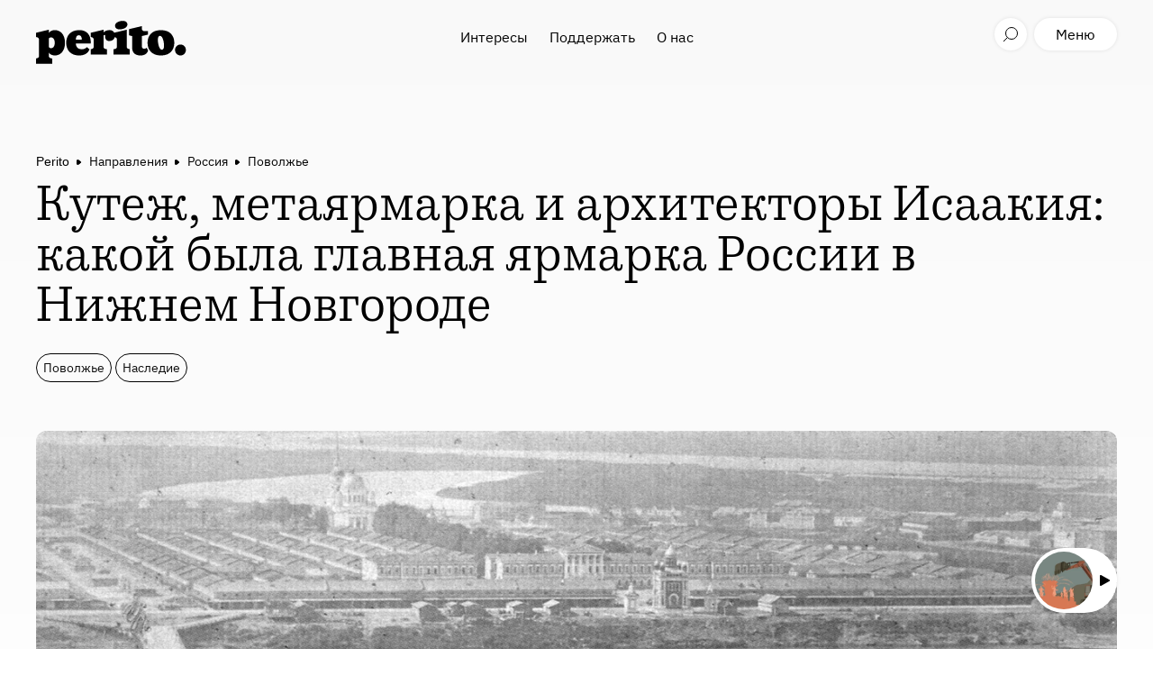

--- FILE ---
content_type: text/html; charset=utf-8
request_url: https://perito.media/posts/kutezh-metayarmarka-i-arkhitektory-isaakiya-kakoi-byla-glavnaya-yarmarka-rossii-v-nizhnem-novgorode
body_size: 21544
content:
<!DOCTYPE html><html><head><link rel="stylesheet" media="all" href="https://perito.media/packs/css/application-c6c05a4a.css" /><meta name="csrf-param" content="authenticity_token" />
<meta name="csrf-token" content="4CQTlUYTfGTXqNxauvgAZQppA2WW/XCH0ONe8GvG21nSDSlyUUjWDSMw919wD9PsC+Zoz7wATX+DcvjkRQXM/g==" /><link rel="apple-touch-icon" type="image/x-icon" href="https://perito.media/packs/media/images/apple-touch-icon-fb71b8e87c6aadada6bd976eed5b91ec.png" sizes="180x180" /><link rel="icon" type="image/x-icon" href="https://perito.media/packs/media/images/favicon-32x32-23063deaa279f50929b9a90e9392e266.png" sizes="32x32" /><link rel="icon" type="image/x-icon" href="https://perito.media/packs/media/images/favicon-16x16-5a7ecd0a170fc4b7234cb9e45fd5dfd9.png" sizes="16x16" /><meta content="width=device-width, initial-scale=1.0, maximum-scale=1.0, user-scalable=no" name="viewport" /><meta content="yes" name="apple-mobile-web-app-capable" /><meta content="GmZgGJgYPGq7LfbhyV94-2sQER79jCYto5lt20pXXSc" name="google-site-verification" /><meta content="33d48695f1ee9f753825678df000ea8f" name="p:domain_verify" /><meta content="1d79975303" name="verify-admitad" /><meta content="77598f50cb079d71" name="yandex-verification" /><meta content="11e1cc12c8c72498" name="yandex-verification" /><meta content="1e7e3b4386ea2f9a4fd574bcb6175004" name="pmail-verification" /><meta content="6b918355ad4ec31e713e8eefe2a5b74c" name="cmsmagazine" /><link href="https://perito.media/feed" rel="alternate" type="application/rss+xml" /><script src="https://perito.media/packs/js/application-e4b889ac637e21cf3261.js" defer="defer"></script><script async="" charset="UTF-8" src="https://cdn.sendpulse.com/js/push/372806b7cee83cd8eefc8df28d276b48_0.js"></script><!-- Google Tag Manager -->
<script>(function(w,d,s,l,i){w[l]=w[l]||[];w[l].push({'gtm.start': new Date().getTime(),event:'gtm.js'});var f=d.getElementsByTagName(s)[0],j=d.createElement(s),dl=l!='dataLayer'?'&l='+l:'';j.async=true;j.src='https://www.googletagmanager.com/gtm.js?id='+i+dl;f.parentNode.insertBefore(j,f);})(window,document,'script','dataLayer','GTM-TR4F4PG');</script>
<!-- End Google Tag Manager -->
<script src="https://www.travelpayouts.com/money_script/booking_script.js?campaign=yandex_travel&campaign_id=193&promo_id=7261&marker=94214"></script>
<title>Кутеж, метаярмарка и архитекторы Исаакия: какой была главная | Perito</title>
<meta name="description" content="Собрали интересные и неочевидные факты о самой большой ярмарке России.">
<meta name="keywords" content="постколониализм, неравенство, территории, путешествия, культура,">
<link rel="amphtml" href="https://perito.media/posts/kutezh-metayarmarka-i-arkhitektory-isaakiya-kakoi-byla-glavnaya-yarmarka-rossii-v-nizhnem-novgorode/amp">
<link rel="canonical" href="https://perito.media/posts/kutezh-metayarmarka-i-arkhitektory-isaakiya-kakoi-byla-glavnaya-yarmarka-rossii-v-nizhnem-novgorode">
<meta property="og:title" content="Кутеж, метаярмарка и архитекторы Исаакия: какой была главная ярмарка России в Нижнем Новгороде">
<meta property="og:description" content="Собрали интересные и неочевидные факты о самой большой ярмарке России.">
<meta property="og:keywords" content="постколониализм, неравенство, территории, путешествия, культура,">
<meta property="og:mediator_published_time" content="2022-07-31T11:12:49Z">
<meta property="og:url" content="https://perito.media/posts/kutezh-metayarmarka-i-arkhitektory-isaakiya-kakoi-byla-glavnaya-yarmarka-rossii-v-nizhnem-novgorode">
<meta property="og:image" content="https://perito.media/uploads/post/og_image/7ada7e26844984ed99a9ee4bcb332c71e841e3a91f5328f3c7ce94c85ba3fd5d/og_image_OG_1600x840_export_only-54.png">
<meta property="og:type" content="website">
<meta property="og:site_name" content="Perito">
<meta name="twitter:title" content="Кутеж, метаярмарка и архитекторы Исаакия: какой была главная ярмарка России в Нижнем Новгороде">
<meta name="twitter:description" content="Собрали интересные и неочевидные факты о самой большой ярмарке России.">
<meta name="twitter:keywords" content="постколониализм, неравенство, территории, путешествия, культура,">
<meta name="twitter:mediator_published_time" content="2022-07-31T11:12:49Z">
<meta name="twitter:card" content="summary_large_image">
<meta name="twitter:site" content="@prtbrt">
<meta name="twitter:image" content="https://perito.media/uploads/post/og_image/7ada7e26844984ed99a9ee4bcb332c71e841e3a91f5328f3c7ce94c85ba3fd5d/og_image_OG_1600x840_export_only-54.png">
<meta property="article:published_time" content="2022-07-31T11:12:49Z">
<meta name="mediator_published_time" content="2022-07-31T11:12:49Z"></head><body><div id="fb-root"></div>
<script>(function(d, s, id) {
  var js, fjs = d.getElementsByTagName(s)[0];
  if (d.getElementById(id)) return;
  js = d.createElement(s); js.id = id;
  js.src = "//connect.facebook.net/en_GB/sdk.js#xfbml=1&version=v2.6&appId=673943139359997";
  fjs.parentNode.insertBefore(js, fjs);
}(document, 'script', 'facebook-jssdk'));</script>
<!-- Google Tag Manager (noscript) -->
<noscript><iframe src="https://www.googletagmanager.com/ns.html?id=GTM-TR4F4PG" height="0" width="0" style="display:none;visibility:hidden"></iframe></noscript>
<!-- End Google Tag Manager (noscript) -->
<header class="header"><div class="container header__container"><a class="header__logo" href="/"></a><div class="header__center-menu"><a class="header__center-menu-link" href="/categories/interests">Интересы</a><a class="header__center-menu-link" href="/posts/kak-podderzhat-perito-ot-pryamykh-donatov-kriptoi-do-pokupok-u-partnerov">Поддержать</a><a class="header__center-menu-link" href="/about">О нас</a></div><div class="header__search"><button class="header__btn header__btn--search-toggle" type="button"></button></div><button class="header__btn header__btn--like" type="button"></button><button class="header__btn header__btn--menu" type="button">Меню</button></div><div class="search-results"><div class="search-results__wrapper container"><div class="search-results__form"><form><input class="search-results__input" placeholder="Поиск" type="text" value="" /></form></div><ul class="search-results__list"></ul><div class="search-results__loader"></div></div></div></header><div class="fixed-share"><button class="fixed-share__btn fixed-share__btn--top"></button><div class="fixed-share__btn fixed-share__btn--views">0%</div><button class="fixed-share__btn fixed-share__btn--fav"></button><div class="fixed-share__menu"><button class="fixed-share__btn fixed-share__btn--close"></button><button class="fixed-share__btn fixed-share__btn--share">Поделиться</button><div class="fixed-share__pane"><a class="fixed-share__pane-link" data-share="vk">Vk</a><a class="fixed-share__pane-link" data-share="fb">Facebook</a><a class="fixed-share__pane-link" data-share="tw">Twitter</a><a class="fixed-share__pane-link fixed-share__copy-url">Скопировать ссылку<input type="text" /></a></div></div></div><div class="mobile-menu"><div class="mobile-menu__wrapper"><div class="mobile-menu__header"><div class="mobile-menu__header-in"><div class="header__search"><button class="header__btn header__btn--search-toggle" type="button"></button></div><button class="header__btn header__btn--like"></button><button class="header__btn header__btn--login">t('links.login')</button><div class="header__btn header__btn--menu-close mobile-menu__close"></div></div></div><div class="mobile-menu__nav-wrap"><div class="mobile-menu__nav"><div id="navigation"><nav class="navigation"><ul class="list--clean list--inline"><li class="list__item navigation__item"><a href="/">Главная</a></li><li class="list__item navigation__item"><a href="/categories/interests">Интересы</a></li><li class="list__item navigation__item"><a href="/posts/kak-podderzhat-perito-ot-pryamykh-donatov-kriptoi-do-pokupok-u-partnerov">Поддержать</a></li><li class="list__item navigation__item"><a href="/about">О нас</a></li></ul></nav></div></div><div class="mobile-menu__nav mobile-menu__nav--footer"><div class="social-block"><a class="social-block-link tg" href="https://t.me/prtbrt" target="_blank"></a><a class="social-block-link inst" href="https://instagram.com/prtbrt/" target="_blank"></a><a class="social-block-link fb" href="https://facebook.com/peritoburrito" target="_blank"></a><a class="social-block-link vk" href="https://vk.com/peritoburrito" target="_blank"></a><a class="social-block-link dzen" href="https://zen.yandex.ru/prtbrt" target="_blank"></a></div><nav class="navigation"><li class="list__item navigation__item"><a href="/about">О нас</a></li><li class="list__item navigation__item navigation__item--important"><a target="_blank" href="https://t.me/prtbrt_bug_report">Сообщить об ошибке</a></li></nav></div></div></div><div class="mobile-menu__overlay"></div></div><script type="application/ld+json">{"@context":"http://schema.org","@type":"WebPage","@id":"https://perito.media/posts/kutezh-metayarmarka-i-arkhitektory-isaakiya-kakoi-byla-glavnaya-yarmarka-rossii-v-nizhnem-novgorode","breadcrumb":{"@type":"BreadcrumbList","itemListElement":[{"@type":"ListItem","position":1,"item":{"@id":"https://perito.media/","name":"Perito"}},{"@type":"ListItem","position":2,"item":{"@id":"https://perito.media/categories/routes","name":"Направления"}},{"@type":"ListItem","position":3,"item":{"@id":"https://perito.media/categories/russia","name":"Россия"}},{"@type":"ListItem","position":4,"item":{"@id":"https://perito.media/categories/povolzhe","name":"Поволжье"}}]},"mainEntity":{"@type":"Article","headline":"Кутеж, метаярмарка и архитекторы Исаакия: какой была главная ярмарка России в Нижнем Новгороде","image":"https://perito.media/uploads/post/image/2575e1a46236cf3eba56ccca0a7e03f72410ebf00709296ac04f12893420531e/%D0%B2%D0%B8%D0%B4-%D1%81-%D0%BD%D0%B8%D0%B6%D0%B5%D0%B3%D0%BE%D1%80%D0%BE%D0%B4%D1%81%D0%BA%D0%BE%D0%B9-%D1%8F%D1%80%D0%BC%D0%B0%D1%80%D0%BA%D0%B8.jpg","datePublished":"2022-07-31T11:12:49Z","dateModified":"2023-03-14T18:13:46Z","author":[{"@type":"Person","name":"Антон Марцев"}],"url":"https://perito.media/posts/kutezh-metayarmarka-i-arkhitektory-isaakiya-kakoi-byla-glavnaya-yarmarka-rossii-v-nizhnem-novgorode","mainEntityOfPage":"https://perito.media/posts/kutezh-metayarmarka-i-arkhitektory-isaakiya-kakoi-byla-glavnaya-yarmarka-rossii-v-nizhnem-novgorode","publisher":{"@context":"http://schema.org","@type":"Organization","url":"https://perito.media/","name":"Perito","logo":{"@type":"ImageObject","url":"https://perito.media/packs/media/images/amp-logo-7ae6fef69f29697471ca54fb445d3b9f.png"},"foundingDate":"2016-12","email":"info@perito-burrito.com","sameAs":["https://www.facebook.com/peritoburrito","https://t.me/prtbrt","https://vk.com/peritoburrito","https://www.instagram.com/prtbrt"],"founder":{"@type":"Person","name":"Саша Воробьев"}}}}</script><a class="float-widget" href="https://perito.media/posts/podchinenie-territorii"><div class="float-widget__inner"><div class="float-widget__photo"><picture><source srcset="https://perito.media/uploads/post/image/1f9cf15480c4157c6cc48c004da0f26e902134133052d7aca68983dcde84733c/small_%D1%80%D0%B5%D1%81%D1%83%D1%80%D1%81%D1%8B_%D0%B7%D0%B0%D0%B3.jpg.webp" type="image/webp"><img src="https://perito.media/uploads/post/image/1f9cf15480c4157c6cc48c004da0f26e902134133052d7aca68983dcde84733c/small_%D1%80%D0%B5%D1%81%D1%83%D1%80%D1%81%D1%8B_%D0%B7%D0%B0%D0%B3.jpg" class="float-widget__photo-img" type="image/jpeg"></picture></div><div class="float-widget__text">Подчинение территории: как Советский Союз и его наследница Россия обращаются с ресурсами, людьми и природой</div></div></a><section class="article" style=""><div class="article__intro"><div class="container"><div class="breadcrubms"><a class="breadcrubms__link" href="https://perito.media/">Perito</a><a class="breadcrubms__link" href="/categories/routes">Направления</a><a class="breadcrubms__link" href="/categories/russia">Россия</a><a class="breadcrubms__link" href="/categories/povolzhe">Поволжье</a></div><h1 class="article__title">Кутеж, метаярмарка и архитекторы Исаакия: какой была главная ярмарка России в Нижнем Новгороде</h1><div class="article__tag-list"><a class="article__tag article__tag--main" href="/categories/povolzhe">Поволжье</a><a class="article__tag article__tag--regular" href="/categories/nasledie">Наследие</a><div class="article__tag article__tag--info article__tag--date"><span class="publication-text">Дата публикации </span>31.07.2022</div></div><div class="article__cover-container"><div class="article__cover"><picture><source sizes="(max-width: 600px) 600px,(max-width: 900px) 900px,(max-width: 1280px) 1280px,1280px" srcset="https://perito.media/uploads/post/image/2575e1a46236cf3eba56ccca0a7e03f72410ebf00709296ac04f12893420531e/small_%D0%B2%D0%B8%D0%B4-%D1%81-%D0%BD%D0%B8%D0%B6%D0%B5%D0%B3%D0%BE%D1%80%D0%BE%D0%B4%D1%81%D0%BA%D0%BE%D0%B9-%D1%8F%D1%80%D0%BC%D0%B0%D1%80%D0%BA%D0%B8.jpg.webp 600w,https://perito.media/uploads/post/image/2575e1a46236cf3eba56ccca0a7e03f72410ebf00709296ac04f12893420531e/large_%D0%B2%D0%B8%D0%B4-%D1%81-%D0%BD%D0%B8%D0%B6%D0%B5%D0%B3%D0%BE%D1%80%D0%BE%D0%B4%D1%81%D0%BA%D0%BE%D0%B9-%D1%8F%D1%80%D0%BC%D0%B0%D1%80%D0%BA%D0%B8.jpg.webp 900w,https://perito.media/uploads/post/image/2575e1a46236cf3eba56ccca0a7e03f72410ebf00709296ac04f12893420531e/main_%D0%B2%D0%B8%D0%B4-%D1%81-%D0%BD%D0%B8%D0%B6%D0%B5%D0%B3%D0%BE%D1%80%D0%BE%D0%B4%D1%81%D0%BA%D0%BE%D0%B9-%D1%8F%D1%80%D0%BC%D0%B0%D1%80%D0%BA%D0%B8.jpg.webp 1280w" type="image/webp"><source sizes="(max-width: 600px) 600px,(max-width: 900px) 900px,(max-width: 1280px) 1280px,1280px" srcset="https://perito.media/uploads/post/image/2575e1a46236cf3eba56ccca0a7e03f72410ebf00709296ac04f12893420531e/small_%D0%B2%D0%B8%D0%B4-%D1%81-%D0%BD%D0%B8%D0%B6%D0%B5%D0%B3%D0%BE%D1%80%D0%BE%D0%B4%D1%81%D0%BA%D0%BE%D0%B9-%D1%8F%D1%80%D0%BC%D0%B0%D1%80%D0%BA%D0%B8.jpg 600w,https://perito.media/uploads/post/image/2575e1a46236cf3eba56ccca0a7e03f72410ebf00709296ac04f12893420531e/large_%D0%B2%D0%B8%D0%B4-%D1%81-%D0%BD%D0%B8%D0%B6%D0%B5%D0%B3%D0%BE%D1%80%D0%BE%D0%B4%D1%81%D0%BA%D0%BE%D0%B9-%D1%8F%D1%80%D0%BC%D0%B0%D1%80%D0%BA%D0%B8.jpg 900w,https://perito.media/uploads/post/image/2575e1a46236cf3eba56ccca0a7e03f72410ebf00709296ac04f12893420531e/main_%D0%B2%D0%B8%D0%B4-%D1%81-%D0%BD%D0%B8%D0%B6%D0%B5%D0%B3%D0%BE%D1%80%D0%BE%D0%B4%D1%81%D0%BA%D0%BE%D0%B9-%D1%8F%D1%80%D0%BC%D0%B0%D1%80%D0%BA%D0%B8.jpg 1280w" type="image/jpeg"><img src="https://perito.media/uploads/post/image/2575e1a46236cf3eba56ccca0a7e03f72410ebf00709296ac04f12893420531e/main_%D0%B2%D0%B8%D0%B4-%D1%81-%D0%BD%D0%B8%D0%B6%D0%B5%D0%B3%D0%BE%D1%80%D0%BE%D0%B4%D1%81%D0%BA%D0%BE%D0%B9-%D1%8F%D1%80%D0%BC%D0%B0%D1%80%D0%BA%D0%B8.jpg" class="article__cover-img" data-load-image-class="article__cover-img--loaded"></picture><img alt="" class="article__cover-img article__cover-img--blurred" src="[data-uri]" /></div></div><div class="article__short-description">Собрали интересные и неочевидные факты о самой большой ярмарке России.</div></div></div><div class="article__author-holder"><div class="container"><div class="article__author-list"><div class="article__author"><div class="article__author-photo"><picture><source srcset="https://perito.media/uploads/author/photo/e1cffeaa2309a5a0ea33113738f64af012c6f5d3d4bfb1a12e6ca04bc30dd3ae/thumb_Ellipse_2.png.webp" type="image/webp"><img src="https://perito.media/uploads/author/photo/e1cffeaa2309a5a0ea33113738f64af012c6f5d3d4bfb1a12e6ca04bc30dd3ae/thumb_Ellipse_2.png" class="article__author-photo-img" alt="Антон Марцев" type="image/png"></picture></div><div class="article__author-info"><div class="article__author-name">Антон Марцев</div><div class="article__author-text">текст</div></div></div></div></div></div><div class="article__block-list fixed-share-stop"><div class="article__block article__block--text article__block--short-margin"><div class="article__block__text"><p><strong><em><mark>Чтобы не пропустить новые тексты Perito, подписывайтесь на наш </mark></em></strong><a href="https://t.me/prtbrt" target="_blank"><strong><em><mark>телеграм-канал</mark></em></strong></a><strong><em><mark> и </mark></em></strong><a href="https://www.instagram.com/prtbrt" target="_blank"><strong><em><mark>Instagram</mark></em></strong></a><strong><em>.</em></strong></p></div></div><div class="article__block article__block--text article__block--short-margin"><div class="article__block__text"><p>В 2021 году мы в Perito выпустили большой <a href="https://perito-burrito.com/posts/edem-v-nizhnii-novgorod-arkhitektura-strit-art-i-luchshie-zakaty-v-strane">гид по Нижнему Новгороду</a>. Город на момент выхода путеводителя находился на пороге 800-летия. К 2022-му Нижний стал еще краше, но на этом не остановился и уже готовится к новой дате — 200-летию Нижегородской ярмарки. Не каждому очевидна ее уникальность, влияние на жизнь города и значение для нижегородцев, ведь физически от нее осталось не так много — не потрогать и не вдохновиться. Именно поэтому здесь мы с новым материалом.</p></div></div><div class="article__block article__block--text article__block--short-margin"><div class="article__block__text"><p>Вместе с командой «Нижний 800» и краеведом Антоном Марцевым мы прошлись по самым интересным фактам Нижегородской ярмарки и объясняем ее уникальность в контексте российской истории. Мероприятие, на которое приезжали 250 тысяч человек, на котором закупали товары на всю Россию и кутили, как в Лас-Вегасе, оставило значительный след в культуре города и переживает неизвестно какое по счету перерождение. Правда, теперь те самые тысячи посетителей — это путешественники и туристы!</p></div></div><div class="article__block article__block--text"><div class="article__block__text"><p>Мы надеемся, что этот текст послужит еще одним приглашением посетить город, радикально преобразившийся за последние два года. С 15 июля по 25 августа в Нижнем проходит серия масштабных мероприятий, которые погрузят путешественников в атмосферу той самой ярмарки середины XIX века. Информацию о мероприятиях ищите на сайте <a href="https://nizhny800.ru/" target="_blank">nizhny800.ru</a>, <a href="https://www.yarmarka.ru/" target="_blank">yarmarka.ru</a> или в телеграм-канале <a href="https://t.me/nizhny800" target="_blank">@niznhy800</a>.</p></div></div><div class="article__block article__block--image article__block--figure-img"><div><figure class="figure"><div class="figure__wrap"><picture><source sizes="(max-width: 600px) 600px,(max-width: 2000px) 718px,718px" srcset="https://perito.media/uploads/content_image/20289/small_DJI_0161.jpg.webp 600w,https://perito.media/uploads/content_image/20289/medium_DJI_0161.jpg.webp 900w" type="image/webp"><source sizes="(max-width: 600px) 600px,(max-width: 2000px) 718px,718px" srcset="https://perito.media/uploads/content_image/20289/small_DJI_0161.jpg 600w,https://perito.media/uploads/content_image/20289/medium_DJI_0161.jpg 900w" type="image/jpeg"><img src="https://perito.media/uploads/content_image/20289/medium_DJI_0161.jpg" class="figure__img"></source></source></picture></div>
<figcaption class="figure__caption">Иммерсивное шоу к 200-летию Нижегородской ярмарки</figcaption></figure></div></div><div class="article__block article__block--text article__block--short-margin">
<h2>Метаярмарка</h2>
<div class="article__block__text"><p>«Ярмарка Нижегородская, собственно, не одна ярмарка, а множество ярмарок, открывающихся одновременно и в одном месте», — писал больше ста лет назад краевед Андрей Мельников, стремясь охарактеризовать размах этого культурного, социального и экономического явления, оставившего глубокий след в истории нашей страны.</p></div>
</div><div class="article__block article__block--text article__block--short-margin"><div class="article__block__text"><p>Большинство российских ярмарок исторически имели локальный характер и устраивались для какой-то определенной местности или определенных товаров. Нижегородская же ярмарка, благодаря своему расположению, кроме внутренних регионов России, охватывала страны Европы и Азии. Фактически она была отдельным городом, хоть и оживавшим на полтора месяца в году. Истинный масштаб ярмарки сейчас трудно даже представить, но вот цифры: при населении города 90 тысяч человек на ярмарку могло приехать 250 тысяч.</p></div></div><div class="article__block article__block--image article__block--figure-img article__block--fullwidth"><div class="container"><figure class="figure"><div class="figure__wrap"><picture><source sizes="(max-width: 600px) 600px,(max-width: 900px) 900px,(max-width: 1280px) 1280px,(max-width: 1920px) 1920px,1920px" srcset="https://perito.media/uploads/content_image/20290/small_00-7.jpg.webp 600w,https://perito.media/uploads/content_image/20290/medium_00-7.jpg.webp 900w,https://perito.media/uploads/content_image/20290/large_00-7.jpg.webp 1280w,https://perito.media/uploads/content_image/20290/xlarge_00-7.jpg.webp 1920w" type="image/webp"><source sizes="(max-width: 600px) 600px,(max-width: 900px) 900px,(max-width: 1280px) 1280px,(max-width: 1920px) 1920px,1920px" srcset="https://perito.media/uploads/content_image/20290/small_00-7.jpg 600w,https://perito.media/uploads/content_image/20290/medium_00-7.jpg 900w,https://perito.media/uploads/content_image/20290/large_00-7.jpg 1280w,https://perito.media/uploads/content_image/20290/xlarge_00-7.jpg 1920w" type="image/jpeg"><img src="https://perito.media/uploads/content_image/20290/xlarge_00-7.jpg" class="figure__img"></source></source></picture></div>
<figcaption class="figure__caption">Главный ярмарочный дом, 1895-1896 гг.</figcaption></figure></div></div><div class="article__block article__block--text article__block--short-margin"><div class="article__block__text"><p>Однако привычная ярмарочная Стрелка, территория в месте слияния Оки и Волги, далеко не сразу оказалась связана с настолько крупной торговлей. Предшественница Нижегородской ярмарки стихийно возникла к середине XVII века ниже по течению Волги, у Макарьевского монастыря. И тут интересно: это было удобное место для встречи и обмена грузами на полпути между устьем реки Шексны (в сторону столичного Петербурга) и Каспийским морем (в сторону Средней Азии). С севера шли корабли с европейскими товарами, а от Астрахани — с азиатскими. До монастыря они добирались примерно в одно время, к середине лета, в июле. Так и получилась ярмарка.</p></div></div><div class="article__block article__block--text"><div class="article__block__text"><p>Со временем Макарьевская ярмарка приобрела государственное значение и широкую славу, росли ее обороты и разнообразие товаров, пока в 1816 году там не случился опустошительный пожар. Это и стало поводом для судьбоносного переноса ярмарки к Нижнему Новгороду, еще более удобному для торговли встречному пункту на слиянии двух рек, Оки и Волги. Святой Макарий же остался ее духовным покровителем.</p></div></div><div class="article__block article__block--image article__block--figure-img"><div><figure class="figure"><div class="figure__wrap"><picture><source sizes="(max-width: 600px) 600px,(max-width: 2000px) 718px,718px" srcset="https://perito.media/uploads/content_image/20291/small_%D0%9C.%D0%9F._%D0%94%D0%BC%D0%B8%D1%82%D1%80%D0%B8%D0%B5%D0%B2._%D0%A3%D1%81%D1%82%D1%8C%D0%B5_%D0%BE%D0%BA%D0%B8__1908_%D0%B3._%D0%BF%D0%BE%D0%BB%D0%BE%D0%B2%D0%BE%D0%B4%D1%8C%D0%B5.JPG.webp 600w,https://perito.media/uploads/content_image/20291/medium_%D0%9C.%D0%9F._%D0%94%D0%BC%D0%B8%D1%82%D1%80%D0%B8%D0%B5%D0%B2._%D0%A3%D1%81%D1%82%D1%8C%D0%B5_%D0%BE%D0%BA%D0%B8__1908_%D0%B3._%D0%BF%D0%BE%D0%BB%D0%BE%D0%B2%D0%BE%D0%B4%D1%8C%D0%B5.JPG.webp 900w" type="image/webp"><source sizes="(max-width: 600px) 600px,(max-width: 2000px) 718px,718px" srcset="https://perito.media/uploads/content_image/20291/small_%D0%9C.%D0%9F._%D0%94%D0%BC%D0%B8%D1%82%D1%80%D0%B8%D0%B5%D0%B2._%D0%A3%D1%81%D1%82%D1%8C%D0%B5_%D0%BE%D0%BA%D0%B8__1908_%D0%B3._%D0%BF%D0%BE%D0%BB%D0%BE%D0%B2%D0%BE%D0%B4%D1%8C%D0%B5.JPG 600w,https://perito.media/uploads/content_image/20291/medium_%D0%9C.%D0%9F._%D0%94%D0%BC%D0%B8%D1%82%D1%80%D0%B8%D0%B5%D0%B2._%D0%A3%D1%81%D1%82%D1%8C%D0%B5_%D0%BE%D0%BA%D0%B8__1908_%D0%B3._%D0%BF%D0%BE%D0%BB%D0%BE%D0%B2%D0%BE%D0%B4%D1%8C%D0%B5.JPG 900w" type="image/jpeg"><img src="https://perito.media/uploads/content_image/20291/medium_%D0%9C.%D0%9F._%D0%94%D0%BC%D0%B8%D1%82%D1%80%D0%B8%D0%B5%D0%B2._%D0%A3%D1%81%D1%82%D1%8C%D0%B5_%D0%BE%D0%BA%D0%B8__1908_%D0%B3._%D0%BF%D0%BE%D0%BB%D0%BE%D0%B2%D0%BE%D0%B4%D1%8C%D0%B5.JPG" class="figure__img"></source></source></picture></div>
<figcaption class="figure__caption">Устье Оки во время половодья, 1908 год</figcaption></figure></div></div><div class="article__block article__block--text article__block--short-margin">
<h2>Все, что ни делается… Как знаменитые петербургские зодчие строили ярмарку</h2>
<div class="article__block__text"><p>На следующий год ярмарка открылась уже на новом месте, во временных деревянных корпусах, которые к 1822 году сменились каменными, составившими ее первый архитектурный ансамбль. Своим появлением он обязан двум иностранцам на российской службе: испанцу Августину Бетанкуру и французу Огюсту Монферрану, знаменитыми, например, совместной работой над Исаакиевским собором и Александровской колонной в Санкт-Петербурге.</p></div>
</div><div class="article__block article__block--text article__block--short-margin"><div class="article__block__text"><p>Их усилиями на нижегородской Стрелке зародился город в классическом стиле с правильными улицами, величественными зданиями и обводным каналом. От первых строений ярмарки нам остался монументальный Спасский Староярмарочный собор, бывший когда-то важнейшей доминантой ансамбля, а сейчас затерявшийся в жилой застройке XX века.</p></div></div><div class="article__block article__block--image article__block--short-margin article__block--figure-img"><div><figure class="figure"><div class="figure__wrap"><picture><source sizes="(max-width: 600px) 600px,(max-width: 2000px) 718px,718px" srcset="https://perito.media/uploads/content_image/20292/small_WhatsApp-Image-2021-02-04-at-16.17.30.jpg.webp 600w,https://perito.media/uploads/content_image/20292/medium_WhatsApp-Image-2021-02-04-at-16.17.30.jpg.webp 900w" type="image/webp"><source sizes="(max-width: 600px) 600px,(max-width: 2000px) 718px,718px" srcset="https://perito.media/uploads/content_image/20292/small_WhatsApp-Image-2021-02-04-at-16.17.30.jpg 600w,https://perito.media/uploads/content_image/20292/medium_WhatsApp-Image-2021-02-04-at-16.17.30.jpg 900w" type="image/jpeg"><img src="https://perito.media/uploads/content_image/20292/medium_WhatsApp-Image-2021-02-04-at-16.17.30.jpg" class="figure__img"></source></source></picture></div>
<figcaption class="figure__caption">Строительство главного ярмарочного дома</figcaption></figure></div></div><div class="article__block article__block--text"><div class="article__block__text"><p>В дальнейшем ярмарка росла вширь и дополнялась новыми зданиями, среди которых особенно хочется отметить выполненную в классическом духе Магометанскую мечеть, возведенную к 1827 году по проекту архитектора Антона Леера и отражавшую своим появлением многонациональный характер всероссийского торжища.</p></div></div><div class="article__block article__block--quote article__block--no-padding"><blockquote class="quote quote--no-cite">
<div class="quote__text"><p>Огромная площадь перед Главным ярмарочным домом долгое время оставалась отчужденным от городской жизни пространством. Пока за нее не взялось <a href="https://megabudka.ru/posts/2017" target="_blank">бюро Megabudka</a>. Вы можете знать их по эпичному черному зданию визит-центра парка «Кудыкина гора», которое в прошлом году облетело весь интернет. Под кураторством <a href="https://irgsno.ru/" target="_blank">ИРГСНО</a> — Института развития городской среды Нижегородской области — в бюро реконцептуализировали и создали новое общественное пространство. Появились арт-объекты, клумбы, новое мощение и озеленение, качели, скамейки, зоны отдыха и еще много чего. Пространство, ранее бывшее огромным и давящим, ожило</p></div>
<cite class="quote__cite"><div class="quote__cite-info">
<div class="quote__cite-title"></div>
<div class="quote__cite-text"></div>
</div></cite>
</blockquote></div><div class="article__block article__block--image article__block--figure-img article__block--fullwidth"><div class="container"><figure class="figure"><div class="figure__wrap"><picture><source sizes="(max-width: 600px) 600px,(max-width: 900px) 900px,(max-width: 1280px) 1280px,(max-width: 1920px) 1920px,1920px" srcset="https://perito.media/uploads/content_image/20294/small_2022-07-29_17.29.51.jpg.webp 600w,https://perito.media/uploads/content_image/20294/medium_2022-07-29_17.29.51.jpg.webp 900w,https://perito.media/uploads/content_image/20294/large_2022-07-29_17.29.51.jpg.webp 1280w,https://perito.media/uploads/content_image/20294/xlarge_2022-07-29_17.29.51.jpg.webp 1920w" type="image/webp"><source sizes="(max-width: 600px) 600px,(max-width: 900px) 900px,(max-width: 1280px) 1280px,(max-width: 1920px) 1920px,1920px" srcset="https://perito.media/uploads/content_image/20294/small_2022-07-29_17.29.51.jpg 600w,https://perito.media/uploads/content_image/20294/medium_2022-07-29_17.29.51.jpg 900w,https://perito.media/uploads/content_image/20294/large_2022-07-29_17.29.51.jpg 1280w,https://perito.media/uploads/content_image/20294/xlarge_2022-07-29_17.29.51.jpg 1920w" type="image/jpeg"><img src="https://perito.media/uploads/content_image/20294/xlarge_2022-07-29_17.29.51.jpg" class="figure__img"></source></source></picture></div>
<figcaption class="figure__caption">Территория нижегородской ярмарки, 2022 год</figcaption></figure></div></div><div class="article__block article__block--text article__block--short-margin"><div class="article__block__text"><p>Особенным чудом Нижегородской ярмарки, неоднократно упоминаемым в описаниях очевидцев, стали устроенные Бетанкуром санитарные подземные коридоры. Они представляли собой небывалую систему доступных общественных туалетов, были проложены параллельно рукавам ярмарочного канала и регулярно очищались водами канала же. В туалеты вели лестничные башенки, всего около двадцати. Они изредка попадаются на фотографиях, рисунках и планах ярмарки. Эти подземные сооружения функционировали долгое время и упоминаются, например, в путеводителе 1896 года как «галереи-ретирады», которые предназначены «для простого народа, но содержатся довольно чисто благодаря оригинальному своему устройству».</p></div></div><div class="article__block article__block--text"><div class="article__block__text">
<p>Частью Нижегородской ярмарки был даже вытянувшийся по Оке остров Гребнёвские пески. Тогда он был совершенно лыс, соединялся с берегом мостками и привлекал торговцев одним из наиболее важных товаров того времени — уральским железом.</p>
<p>Тут же находился так называемый Рыбный караван. Разместили его специально на отдалении от центрального Гостиного Двора — из-за запаха. Здесь на баржах ждали своих покупателей разнообразные дары морей и рек, специально привезенные из Астрахани.</p>
</div></div><div class="article__block article__block--text article__block--short-margin">
<h2>Ярмарка начиналась, когда привозили чай</h2>
<div class="article__block__text"><p>Четверть всего предлагаемого на ярмарке составляли заграничные товары. Первое место среди них занимали китайские продукты, в основном это были тысячи тюков чая: черного, цветочного и зеленого. Их путь от Китая до Нижнего, на мулах и верблюдах, через забайкальский пограничный город Кяхта (вы можете помнить его по великому подкасту «Время и деньги»), мог занимать месяцы и даже годы. Долгое время, пока в 1862 году чай не начали доставлять морем, Нижегородская ярмарка была центром чайной торговли России и частично Европы. Каждый год именно от прибытия кораблей с тюками чая зависело, когда ярмарка заработает в полную силу.</p></div>
</div><div class="article__block article__block--image article__block--short-margin article__block--figure-img"><div><figure class="figure"><div class="figure__wrap"><picture><source sizes="(max-width: 600px) 600px,(max-width: 2000px) 718px,718px" srcset="https://perito.media/uploads/content_image/20295/small_TiuD_YoStEXf59VxunB4nwVj9jlFZ2Pc11bvyEEijK-kvWdChjo0rN1alErVyOYPMoDDIgtM6iYFDCtzhmDf5g__.jpeg.webp 600w,https://perito.media/uploads/content_image/20295/medium_TiuD_YoStEXf59VxunB4nwVj9jlFZ2Pc11bvyEEijK-kvWdChjo0rN1alErVyOYPMoDDIgtM6iYFDCtzhmDf5g__.jpeg.webp 900w" type="image/webp"><source sizes="(max-width: 600px) 600px,(max-width: 2000px) 718px,718px" srcset="https://perito.media/uploads/content_image/20295/small_TiuD_YoStEXf59VxunB4nwVj9jlFZ2Pc11bvyEEijK-kvWdChjo0rN1alErVyOYPMoDDIgtM6iYFDCtzhmDf5g__.jpeg 600w,https://perito.media/uploads/content_image/20295/medium_TiuD_YoStEXf59VxunB4nwVj9jlFZ2Pc11bvyEEijK-kvWdChjo0rN1alErVyOYPMoDDIgtM6iYFDCtzhmDf5g__.jpeg 900w" type="image/jpeg"><img src="https://perito.media/uploads/content_image/20295/medium_TiuD_YoStEXf59VxunB4nwVj9jlFZ2Pc11bvyEEijK-kvWdChjo0rN1alErVyOYPMoDDIgtM6iYFDCtzhmDf5g__.jpeg" class="figure__img"></source></source></picture></div>
<figcaption class="figure__caption">Китайские торговые ряды и Бетанкуровский канал</figcaption></figure></div></div><div class="article__block article__block--text article__block--short-margin"><div class="article__block__text"><p>Сперва все ждали «чайной развязки» — момента, когда чай продадут и вырученные за него деньги войдут в оборот. Таким образом цена чая, то есть количество полученных за него денег, определяла цену всех прочих товаров. Отголоском этого чайного превосходства было еще одно сооружение Монферрана: ярко раскрашенные Китайские ряды с пагодообразными крышами и даже изваяниями китайцев, поставленными на углах над карнизами.</p></div></div><div class="article__block article__block--quote article__block--no-padding"><blockquote class="quote quote--no-cite">
<div class="quote__text"><p><strong> </strong>Ярмарка в Нижнем — это не только торговля, но и пиры. К 200-летию эту традицию решили воссоздать. Шестого и двадцатого августа в городе пройдет серия мероприятий под общим названием <a href="https://nizhny800.ru/news/gastronomicheskie-spektakli-projdut-na-nizhegorodskoj-yarmarke" target="_blank">«Гастрономический спектакль на ярмарке»</a>, в которой для гостей будет воссоздана традиция приемов. В Главном ярмарочном доме будут организованы иммерсивные ужины, во время них гости окажутся в исторической атмосфере и попробуют блюда из специально разработанного меню по книгам о Нижегородской ярмарке.</p></div>
<cite class="quote__cite"><div class="quote__cite-info">
<div class="quote__cite-title"></div>
<div class="quote__cite-text"></div>
</div></cite>
</blockquote></div><div class="article__block article__block--text article__block--short-margin">
<h2>Ярмарка — это не только серьезные дела, но и кутеж</h2>
<div class="article__block__text"><p>В середине XIX века в Российской империи действовало более четырех с половиной тысяч ярмарок. Нижегородская оставалась среди них крупнейшей, центром внутренней торговли и перевалочным пунктом на естественном пути между Западом и Востоком. Общее количество русских и иностранных купцов, торговавших на ярмарке, исчислялось 15 тысячами, обслуживало ярмарку до 80 тысяч человек, а ежедневно посещало до 250 тысяч. Обороты ярмарки росли, и к концу века она могла принять за день уже до 400 тысяч человек.</p></div>
</div><div class="article__block article__block--text article__block--short-margin"><div class="article__block__text"><p>Вся эта масса людей нуждалась в развлечениях, поэтому едва ли не больше, чем масштабом торговли, ярмарка была знаменита размахом кутежа. Весело погулять желали отправлявшемуся в Нижний на ярмарку. «Весело ли провел время?» — спрашивали у него по возвращении. В распоряжении заскучавших торговых гостей были театр, цирк, ипподром, самокаты (карусели) и несколько позднее кинематограф.</p></div></div><div class="article__block article__block--text"><div class="article__block__text"><p>Кинематограф попал в Нижний Новгород всего через год после первой публичной премьеры от братьев Люмьер. Она прошла 28 декабря 1895 года, а уже в 1896 на Всероссийской промышленно-художественной выставке «движущиеся фотографии» показали в Нижнем. Статью об этом событии под псевдонимом написал Максим Горький. Трудно поверить, но сама ярмарка <a href="https://zen.yandex.ru/media/nizhny800/kak-v-nijnem-novgorode-poiavilos-kino-62c4706ebafc740dd3329eaf" target="_blank">попала на пленку</a> через два года после создания кино: в 1897 году Физик-оптик Карл-Оскар Краузе заснял на плёнку ее посетителей.</p></div></div><div class="article__block article__block--image article__block--figure-img article__block--fullwidth"><div class="container"><figure class="figure"><div class="figure__wrap"><picture><source sizes="(max-width: 600px) 600px,(max-width: 900px) 900px,(max-width: 1280px) 1280px,(max-width: 1920px) 1920px,1920px" srcset="https://perito.media/uploads/content_image/20296/small_%D0%93%D0%AF%D0%94.jpg.webp 600w,https://perito.media/uploads/content_image/20296/medium_%D0%93%D0%AF%D0%94.jpg.webp 900w,https://perito.media/uploads/content_image/20296/large_%D0%93%D0%AF%D0%94.jpg.webp 1280w,https://perito.media/uploads/content_image/20296/xlarge_%D0%93%D0%AF%D0%94.jpg.webp 1920w" type="image/webp"><source sizes="(max-width: 600px) 600px,(max-width: 900px) 900px,(max-width: 1280px) 1280px,(max-width: 1920px) 1920px,1920px" srcset="https://perito.media/uploads/content_image/20296/small_%D0%93%D0%AF%D0%94.jpg 600w,https://perito.media/uploads/content_image/20296/medium_%D0%93%D0%AF%D0%94.jpg 900w,https://perito.media/uploads/content_image/20296/large_%D0%93%D0%AF%D0%94.jpg 1280w,https://perito.media/uploads/content_image/20296/xlarge_%D0%93%D0%AF%D0%94.jpg 1920w" type="image/jpeg"><img src="https://perito.media/uploads/content_image/20296/xlarge_%D0%93%D0%AF%D0%94.jpg" class="figure__img"></source></source></picture></div>
<figcaption class="figure__caption">Главный ярмарочный дом</figcaption></figure></div></div><div class="article__block article__block--text article__block--short-margin"><div class="article__block__text"><p>Конечно, много времени проводилось и в трактирах — традиционном месте для заключения сделок. На окраине ярмарки в круглосуточных ресторанах текли алкогольные реки, в компании многочисленных «нимф радости» до упаду танцевали обладатели капиталов, которых обворовывали за карточными столами. По свидетельству Андрея Мельникова, пик ярмарочной разнузданности пришелся на 1860-е годы.</p></div></div><div class="article__block article__block--text article__block--short-margin"><div class="article__block__text"><p>Именно разгульной стороной ярмарки, вероятно, манил Нижний Новгород Евгения Онегина. В дополнительную главу пушкинского романа в стихах попали строки об обилии и «меркантильном духе» ярмарки, куда торговцы привозят «индейский жемчу́г», поддельные вина и бракованных коней. Сам поэт бродил среди опустевших ярмарочных лавок осенью 1833 года, о чем между делом писал своей жене.</p></div></div><div class="article__block article__block--text article__block--short-margin"><div class="article__block__text"><p>Среди прочих мастеров слова Нижегородская ярмарка впечатлила Льюиса Кэрролла. В его дневнике 1867 года описано изумление внешностью встреченных англичанином персов и песней муэдзина, призывающего единоверцев в мечеть на молитву.</p></div></div><div class="article__block article__block--quote article__block--short-margin article__block--no-padding"><blockquote class="quote">
<div class="quote__text"><p>«Ярмарка — чудесное место. Помимо отдельных помещений, отведенных персам, китайцам и другим, мы то и дело встречали каких-то странных личностей с болезненным цветом лица и в самых невероятных одеждах. Из всех, кого мы видели в этот день, самыми живописными были персы с их мягкими смышлеными лицами, широко расставленными удлиненными глазами, желтовато-коричневой кожей и черными волосами, на которых, как у гренадеров, красуются черные фетровые фески; однако все сюрпризы этого дня затмило наше приключение на закате: мы вышли к Татарской мечети (единственной в Нижнем) в тот самый миг, когда один из служителей появился на крыше с тем, чтобы произнести [пропуск в рукописи<strong>, — Прим.ред</strong>.] призыв к молитве. Будь даже этот крик сам по себе ничем не примеча­телен, он все равно представлял бы интерес своей исключительностью и новизной — однако мне в жизни не доводилось слышать ничего подобного. Начало каждого предложения произносилось монотонной скороговоркой, а по мере приближения к концу голос служителя поднимался все выше, пока не заканчивался долгим пронзительным воплем, который так заунывно звучал в тишине, что сердце холодело; ночью его можно было бы принять за крик феи-плакальщицы, пророчащей беду».</p></div>
<cite class="quote__cite"><div class="quote__cite-photo"><picture><source srcset="https://perito.media/uploads/content_image/20300/popular_Ellipse_2-4.png.webp" type="image/webp"><img src="https://perito.media/uploads/content_image/20300/popular_Ellipse_2-4.png" class="quote__cite-photo-img" type="image/png"></source></picture></div>
<div class="quote__cite-info">
<div class="quote__cite-title">Льюис Кэррол</div>
<div class="quote__cite-text"><p><a href="https://arzamas.academy/mag/478-carroll" target="_blank">Дневник Льюиса Кэрролла,</a> Совместный проект Arzamas и журнала «Иностранная литература»</p></div>
</div></cite>
</blockquote></div><div class="article__block article__block--text article__block--short-margin"><div class="article__block__text"><p>Французский писатель Александр Дюма-отец, посетивший Нижний Новгород в 1858 году, в своем сочинении о путешествии по России отметит на ярмарке как экзотичные Китайские ряды, так и «город куртизанок».</p></div></div><div class="article__block article__block--quote article__block--short-margin article__block--no-padding"><blockquote class="quote">
<div class="quote__text"><p>«Ярмарка, наблюдаемая с террасы общества „Меркурий“, казалась состоящей из четырёх городков: один — на островке между двумя рукавами Оки, другой — между озером Бетанкурово и первым каналом озера Мещерского, третий — между двумя каналами, образующими самое озеро, наконец, четвёртый — с другой стороны второго канала, между этим каналом и лесом. Последний был населён одними женщинами; это, проще говоря, город проституток; в нём от семи до восьми тысяч жителей, приезжающих сюда с разных концов европейской и даже азиатской России на шесть недель ярмарки. Надо видеть с высоты 300 футов эту двухсоттысячную массу людей, снующих между реками, озерами, шестью мостами, восемью набережными и сотнями улиц, чтобы получить истинное представление о том, что такое толпа».</p></div>
<cite class="quote__cite"><div class="quote__cite-photo"><picture><source srcset="https://perito.media/uploads/content_image/20301/popular_Ellipse_2-3.png.webp" type="image/webp"><img src="https://perito.media/uploads/content_image/20301/popular_Ellipse_2-3.png" class="quote__cite-photo-img" type="image/png"></source></picture></div>
<div class="quote__cite-info">
<div class="quote__cite-title">Александр Дюма-отец</div>
<div class="quote__cite-text"><p><a href="https://www.kommersant.ru/doc/286427" target="_blank">«Коммерсантъ деньги» за 10.10.2001</a></p></div>
</div></cite>
</blockquote></div><div class="article__block article__block--image article__block--figure-img"><div><figure class="figure"><div class="figure__wrap"><picture><source sizes="(max-width: 600px) 600px,(max-width: 2000px) 718px,718px" srcset="https://perito.media/uploads/content_image/20299/small_%D0%AF%D1%80%D0%BC%D0%B0%D1%80%D0%BE%D1%87%D0%BD%D0%B0%D1%8F_%D1%88%D0%B0%D0%BD%D1%81%D0%BE%D0%BD%D0%B5%D1%82%D0%BA%D0%B0_%D0%9C%D0%B0%D1%81%D0%BB%D0%B5%D0%BD%D0%BD%D0%B8%D0%BA%D0%BE%D0%B2%D0%B0.jpg.webp 600w,https://perito.media/uploads/content_image/20299/medium_%D0%AF%D1%80%D0%BC%D0%B0%D1%80%D0%BE%D1%87%D0%BD%D0%B0%D1%8F_%D1%88%D0%B0%D0%BD%D1%81%D0%BE%D0%BD%D0%B5%D1%82%D0%BA%D0%B0_%D0%9C%D0%B0%D1%81%D0%BB%D0%B5%D0%BD%D0%BD%D0%B8%D0%BA%D0%BE%D0%B2%D0%B0.jpg.webp 900w" type="image/webp"><source sizes="(max-width: 600px) 600px,(max-width: 2000px) 718px,718px" srcset="https://perito.media/uploads/content_image/20299/small_%D0%AF%D1%80%D0%BC%D0%B0%D1%80%D0%BE%D1%87%D0%BD%D0%B0%D1%8F_%D1%88%D0%B0%D0%BD%D1%81%D0%BE%D0%BD%D0%B5%D1%82%D0%BA%D0%B0_%D0%9C%D0%B0%D1%81%D0%BB%D0%B5%D0%BD%D0%BD%D0%B8%D0%BA%D0%BE%D0%B2%D0%B0.jpg 600w,https://perito.media/uploads/content_image/20299/medium_%D0%AF%D1%80%D0%BC%D0%B0%D1%80%D0%BE%D1%87%D0%BD%D0%B0%D1%8F_%D1%88%D0%B0%D0%BD%D1%81%D0%BE%D0%BD%D0%B5%D1%82%D0%BA%D0%B0_%D0%9C%D0%B0%D1%81%D0%BB%D0%B5%D0%BD%D0%BD%D0%B8%D0%BA%D0%BE%D0%B2%D0%B0.jpg 900w" type="image/jpeg"><img src="https://perito.media/uploads/content_image/20299/medium_%D0%AF%D1%80%D0%BC%D0%B0%D1%80%D0%BE%D1%87%D0%BD%D0%B0%D1%8F_%D1%88%D0%B0%D0%BD%D1%81%D0%BE%D0%BD%D0%B5%D1%82%D0%BA%D0%B0_%D0%9C%D0%B0%D1%81%D0%BB%D0%B5%D0%BD%D0%BD%D0%B8%D0%BA%D0%BE%D0%B2%D0%B0.jpg" class="figure__img"></source></source></picture></div>
<figcaption class="figure__caption">Ярмарочная шансонетка Масленникова</figcaption></figure></div></div><div class="article__block article__block--text article__block--short-margin">
<h2>Ярмарка работала даже в советское время…</h2>
<div class="article__block__text"><p>На следующий год после Октябрьского переворота, впервые за 100 лет с момента переноса на Стрелку, Нижегородская ярмарка не открылась. Ее ненадолго оживил лишь переход советского государства к Новой экономической политике, НЭП. Возвращение оказалось успешным: в первый год работы (1922-й) оборот составил 31 миллион рублей, а в 1923-м — уже в 209 миллионов. «Докажите смычку города с деревней; через Нижний укрепим связь СССР со странами Востока», — будто бы говорил сам Владимир Ленин, указывая с рекламного плаката на громадную, видную из космоса ярмарку под красными флагами. Но спустя несколько лет любые рыночные отношения в государстве были свернуты, а без них в 1930 году окончательно пропала и Нижегородская ярмарка. Ее ликвидировали как «социально враждебное явление».</p></div>
</div><div class="article__block article__block--text article__block--short-margin"><div class="article__block__text"><p>На протяжении XX века в здании Главного ярмарочного дома был аэроклуб, центр Горьковского комитета обороны (в годы войны), и даже магазин «Детский мир». </p></div></div><div class="article__block article__block--text article__block--short-margin"><div class="article__block__text"><p>Институциональное возрождение произошло в 90-е годы. В 1990 в городе провели ярмарку «Пролог», а в 1991 учредили Всероссийское акционерное общество «Нижегородская ярмарка». </p></div></div><div class="article__block article__block--image article__block--figure-img"><div><figure class="figure"><div class="figure__wrap"><picture><source sizes="(max-width: 600px) 600px,(max-width: 2000px) 718px,718px" srcset="https://perito.media/uploads/content_image/20297/small_Gorky_City._Detsky_Mir_in_Main_Fair_building.jpg.webp 600w,https://perito.media/uploads/content_image/20297/medium_Gorky_City._Detsky_Mir_in_Main_Fair_building.jpg.webp 900w" type="image/webp"><source sizes="(max-width: 600px) 600px,(max-width: 2000px) 718px,718px" srcset="https://perito.media/uploads/content_image/20297/small_Gorky_City._Detsky_Mir_in_Main_Fair_building.jpg 600w,https://perito.media/uploads/content_image/20297/medium_Gorky_City._Detsky_Mir_in_Main_Fair_building.jpg 900w" type="image/jpeg"><img src="https://perito.media/uploads/content_image/20297/medium_Gorky_City._Detsky_Mir_in_Main_Fair_building.jpg" class="figure__img"></source></source></picture></div>
<figcaption class="figure__caption">Магазин «Детский мир» в здании Главного ярмарочного дома, 1982 год</figcaption></figure></div></div><div class="article__block article__block--text article__block--short-margin">
<h2>…и продолжает жить в XXI веке</h2>
<div class="article__block__text"><p>Территория ярмарки за последние десятилетия превратилась в масштабную выставочную площадку и по сути вернула себе первоначальное значение, только с учетом реальностей XXI века.</p></div>
</div><div class="article__block article__block--text article__block--short-margin"><div class="article__block__text"><p>В 2017 году по архивным документам прошла масштабная реставрация фасада Главного ярмарочного дома. Оказалось, что под слоями краски скрыт изначальный цвет — терракотово-желтый. Его вернули, и сейчас путешественники и жители города могут увидеть дом таким, каким его видели почти полтора столетия назад. Но изменения в облике ярмарки только начались.</p></div></div><div class="article__block article__block--text article__block--short-margin"><div class="article__block__text">
<p>К 800-летию города вместо безжизненной территории вокруг Ярмарки создано новое общественное пространство для жителей и туристов. Благоустройство выполнено с отсылками к металлургической промышленности и истории региона. Например, здесь появились мини-Шуховская башня и настоящая печь. Отреставрировали фонтан, установленный возле Главного ярмарочного дома в далеком 1869 году на средства купцов. </p>
<p>Кроме того, в 2020 году привели в порядок 1 павильон, нарядив его в зеркальный фасад и сделав одним из главных фотоспотов города. А на месте 25-летнего котлована возвели второй павильон в лаконичном стиле. Возле него установили арт-объект «Строители будущего» художника Дмитрия Аске.</p>
</div></div><div class="article__block article__block--text article__block--short-margin"><div class="article__block__text"><p>Непосредственно посвященных 200-летию мероприятий в городе тоже очень много, они проходят каждые выходные. Программа стартовала 15 июля с иммерсивного шоу, которое объединило главные исторические эпизоды истории города. До конца августа запланированы десятки активностей как культурных, так и развлекательных. В Манеже проходит выставка костюма, в Музее фотографии можно окунуться в атмосферу выставки 1860–1990-х годов, тематические экспозиции об истории ярмарки откроются в усадьбе Рукавишниковых, кремле и библиотеках города. На Рождественской улице каждые выходные проходит гастрофестиваль с десятками блюд, пропитанными духом ярмарки. А на площади перед ярмарочным домом в пятницу, субботу и воскресенье развернется торговый городок с каруселью, чаепитиями и сувенирами. Подробности — на сайте <a href="https://www.yarmarka.ru/" target="_blank">yarmarka.ru</a> в разделе <a href="https://www.yarmarka.ru/events/" target="_blank">«События»</a>.</p></div></div><div class="article__block article__block--text article__block--short-margin"><div class="article__block__text"><p>Ну, и не забывайте: Нижний Новгород — это закаты, стрит-арт, большой пласт исторического наследия, купеческая архитектура, отличная приволжская кухня, замечательные бары и <a href="https://perito-burrito.com/posts/edem-v-nizhnii-novgorod-arkhitektura-strit-art-i-luchshie-zakaty-v-strane">наш путеводитель</a>.</p></div></div><div class="article__block article__block--image article__block--figure-img article__block--fullwidth"><div class="container"><figure class="figure"><div class="figure__wrap"><picture><source sizes="(max-width: 600px) 600px,(max-width: 900px) 900px,(max-width: 1280px) 1280px,(max-width: 1920px) 1920px,1920px" srcset="https://perito.media/uploads/content_image/20298/small_DJI_0119.jpg.webp 600w,https://perito.media/uploads/content_image/20298/medium_DJI_0119.jpg.webp 900w,https://perito.media/uploads/content_image/20298/large_DJI_0119.jpg.webp 1280w,https://perito.media/uploads/content_image/20298/xlarge_DJI_0119.jpg.webp 1920w" type="image/webp"><source sizes="(max-width: 600px) 600px,(max-width: 900px) 900px,(max-width: 1280px) 1280px,(max-width: 1920px) 1920px,1920px" srcset="https://perito.media/uploads/content_image/20298/small_DJI_0119.jpg 600w,https://perito.media/uploads/content_image/20298/medium_DJI_0119.jpg 900w,https://perito.media/uploads/content_image/20298/large_DJI_0119.jpg 1280w,https://perito.media/uploads/content_image/20298/xlarge_DJI_0119.jpg 1920w" type="image/jpeg"><img src="https://perito.media/uploads/content_image/20298/xlarge_DJI_0119.jpg" class="figure__img"></source></source></picture></div></figure></div></div><div class="article__block article__block--image article__block--figure-img"><div><figure class="figure"></figure></div></div><div class="article__block article__block--text">
<h2>Что почитать и послушать про ярмарку</h2>
<div class="article__block__text"><ul>
<li>
<a href="https://podcasts.apple.com/ru/podcast/%D0%BD%D0%B8%D0%B6%D0%BD%D0%B8%D0%B9-%D0%BD%D0%BE%D0%B2%D0%B3%D0%BE%D1%80%D0%BE%D0%B4-%D0%BA%D0%B0%D0%BA-%D0%B3%D0%BE%D1%80%D0%BE%D0%B4-%D1%8F%D1%80%D0%BC%D0%B0%D1%80%D0%BA%D0%B8-%D1%84%D0%B5%D0%B4%D0%BE%D1%80-%D1%81%D0%B5%D0%BB%D0%B5%D0%B7%D0%BD%D0%B5%D0%B2-%D0%B5%D0%BB%D0%B8%D0%B7%D0%B0%D0%B2%D0%B5%D1%82%D0%B0/id1481569839?i=1000532571097" target="_blank">Подкаст «Тоже Россия»</a> о значении нижегородской ярмарки,</li>
<li>
<a href="https://music.yandex.ru/album/10498972/track/65042213?dir=desc&amp;activeTab=about" target="_blank">Серия подкастов про ярмарку</a> от ученых и музейных работников,</li>
<li>
<a href="https://gorky.media/fragments/passazhir-iz-zazerkalya/" target="_blank">Текст на «Горьком»</a> о путешествии Льюиса Кэрролла в Нижний Новгород,</li>
<li>Большущий исторический <a href="https://ria.ru/20220727/yarmarka-1805040280.html" target="_blank">текст на «РИА Новости»</a>
</li>
</ul></div>
</div></div><div class="article__block"><div class="article-credits"><div class="article-credits__tag-list"><a class="article-credits__tag article-credits__tag--main" href="/categories/povolzhe">Поволжье</a><a class="article-credits__tag article-credits__tag--regular" href="/categories/nasledie">Наследие</a><div class="article-credits__tag article-credits__tag--info article-credits__tag--date"><span class="publication-text">Дата публикации </span>31.07.2022</div></div><hr class="article-credits__divider" /><div class="article__author-list"><div class="article__author"><div class="article__author-photo"><picture><source srcset="https://perito.media/uploads/author/photo/e1cffeaa2309a5a0ea33113738f64af012c6f5d3d4bfb1a12e6ca04bc30dd3ae/thumb_Ellipse_2.png.webp" type="image/webp"><img src="https://perito.media/uploads/author/photo/e1cffeaa2309a5a0ea33113738f64af012c6f5d3d4bfb1a12e6ca04bc30dd3ae/thumb_Ellipse_2.png" class="article__author-photo-img" alt="Антон Марцев" type="image/png"></picture></div><div class="article__author-info"><div class="article__author-name">Антон Марцев</div><div class="article__author-text">текст</div></div></div></div></div></div></section><section class="read-also"></section><section class="form"><div class="container form__container"><form action=""><div class="form__block"><input class="form__input" name="email" required="" type="email" /><label class="form__placeholder">Email</label><button class="form__btn" type="submit"></button><div class="form__message"></div></div><div class="form__text">Личные письма от&nbsp;редакции и&nbsp;подборки материалов. Мы не&nbsp;спамим.</div><div class="form__lama"></div></form></div></section><footer class="footer"><div class="container footer__container"><div class="footer__swiper-row"><div class="footer-swiper"><div class="footer-swiper__container swiper-container"><div class="footer-swiper__prev swiper-button-prev"></div><div class="footer-swiper__next swiper-button-next"></div><div class="footer-swiper__wrapper swiper-wrapper"><div class="footer-swiper__slide swiper-slide"><a class="footer-swiper__title" href="https://perito.media/posts/perito-zapuskaet-patreon-i-boosty">Вместе за свободные знания: поддержите Perito на Patreon и Boosty</a><div class="footer-swiper__photo"><div class="footer-swiper__tag-list"><a class="footer-swiper__tag footer-swiper__tag--hot" href="https://perito.media/posts/perito-zapuskaet-patreon-i-boosty"></a><a class="footer-swiper__tag footer-swiper__tag--main" href="/categories/redaktsiya">Редакция</a><div class="footer-swiper__tag footer-swiper__tag--info footer-swiper__tag--date"><span class="publication-text">Дата публикации </span>13.08</div></div><a href="https://perito.media/posts/perito-zapuskaet-patreon-i-boosty"><picture><source sizes="(max-width: 600px) 600px,(max-width: 900px) 900px,(max-width: 1280px) 1280px,1280px" srcset="https://perito.media/uploads/post/image/7aae7482b14d9cb1bb86badef295a3dc0feea1c4046c3d4af1093f5f12f11b0a/small_IMG_4975.jpg.webp 600w,https://perito.media/uploads/post/image/7aae7482b14d9cb1bb86badef295a3dc0feea1c4046c3d4af1093f5f12f11b0a/large_IMG_4975.jpg.webp 900w,https://perito.media/uploads/post/image/7aae7482b14d9cb1bb86badef295a3dc0feea1c4046c3d4af1093f5f12f11b0a/main_IMG_4975.jpg.webp 1280w" type="image/webp"><source sizes="(max-width: 600px) 600px,(max-width: 900px) 900px,(max-width: 1280px) 1280px,1280px" srcset="https://perito.media/uploads/post/image/7aae7482b14d9cb1bb86badef295a3dc0feea1c4046c3d4af1093f5f12f11b0a/small_IMG_4975.jpg 600w,https://perito.media/uploads/post/image/7aae7482b14d9cb1bb86badef295a3dc0feea1c4046c3d4af1093f5f12f11b0a/large_IMG_4975.jpg 900w,https://perito.media/uploads/post/image/7aae7482b14d9cb1bb86badef295a3dc0feea1c4046c3d4af1093f5f12f11b0a/main_IMG_4975.jpg 1280w" type="image/jpeg"><img src="https://perito.media/uploads/post/image/7aae7482b14d9cb1bb86badef295a3dc0feea1c4046c3d4af1093f5f12f11b0a/main_IMG_4975.jpg" class="footer-swiper__photo-img" data-load-image-class="footer-swiper__photo-img--loaded"></picture><img alt="" class="footer-swiper__photo-img footer-swiper__photo-img--blurred" src="[data-uri]" /></a></div></div></div></div></div></div><div class="footer__copy-row"><div class="footer__copy-text"><p>© 2016-2026 Perito <br/>Полное копирование и воспроизведение материалов сайта в социальных сетях без разрешения редакции запрещается. Частичная перепечатка (до 2000 знаков с пробелами от общего объема материала) возможна. При перепечатке обязательно наличие в начале поста прямой активной индексируемой гиперссылки на источник публикации и кликабельной ссылки (тега) страницы Perito в социальных сетях.</p><p>Если вы являетесь собственником того или иного произведения и не согласны с его размещением на нашем сайте, пожалуйста, напишите на <a href="mailto:info@perito-burrito.com" target="_blank">info@perito-burrito.com</a>.</p><p>Используя сайт, вы принимаете условия пользовательского соглашения и политику конфиденциальности данных.</p></div><div class="footer__wrapper"><nav class="footer__menu"><a class="footer__menu-link" href="/about">О нас</a><a class="footer__menu-link" href="/posts/guidline-prtbrt">Как стать автором</a><a class="footer__menu-link footer__menu-link--offset" href="/privacy-policy">Политика конфиденциальности</a><a class="footer__menu-link" href="/agreement">Пользовательское соглашение</a><a class="footer__menu-link footer__menu-link--important" href="https://t.me/perito_team" target="_blank">Сообщить об ошибке</a></nav><div class="footer__social-wrapper"><div class="footer__social"><a class="footer__social-link tg" href="https://t.me/prtbrt" target="_blank"></a><a class="footer__social-link vk" href="https://vk.com/peritoburrito" target="_blank"></a><a class="footer__social-link dzen" href="https://zen.yandex.ru/prtbrt" target="_blank"></a></div><a class="footer__logo" href="/"></a></div><div class="footer__info desktop-version"><div>18+</div><div class="footer__info-developer">developed by <a href="http://hyper-dev.ru/" target="_blank">hyperdev</a></div></div></div><div class="footer__info mobile-version"><div>18+</div><div class="footer__info-developer">developed by <a href="http://hyper-dev.ru/" target="_blank">hyperdev</a></div></div></div></div></footer><!-- Yandex.Metrika counter -->
<script type="text/javascript" >
   (function(m,e,t,r,i,k,a){m[i]=m[i]||function(){(m[i].a=m[i].a||[]).push(arguments)};
   m[i].l=1*new Date();k=e.createElement(t),a=e.getElementsByTagName(t)[0],k.async=1,k.src=r,a.parentNode.insertBefore(k,a)})
   (window, document, "script", "https://mc.yandex.ru/metrika/tag.js", "ym");

   ym(36407865, "init", {
        clickmap:true,
        trackLinks:true,
        accurateTrackBounce:true,
        webvisor:true,
        trackHash:true
   });
</script>
<noscript><div><img src="https://mc.yandex.ru/watch/36407865" style="position:absolute; left:-9999px;" alt="" /></div></noscript>
<!-- /Yandex.Metrika counter -->
<script type="text/javascript">

  var _gaq = _gaq || [];
  _gaq.push(['_setAccount', 'UA-76881504-1']);
  _gaq.push(['_trackPageview']);
  setTimeout("_gaq.push(['_trackEvent', '15_seconds', 'read'])",15000);

  (function() {
   var ga = document.createElement('script'); ga.type = 'text/javascript'; ga.async = true;
   ga.src = ('https:' == document.location.protocol ? 'https://ssl' : 'http://www') + '.google-analytics.com/ga.js';
   var s = document.getElementsByTagName('script')[0]; s.parentNode.insertBefore(ga, s);
  })();

</script>
<script>
!function(f,b,e,v,n,t,s){if(f.fbq)return;n=f.fbq=function(){n.callMethod?
n.callMethod.apply(n,arguments):n.queue.push(arguments)};if(!f._fbq)f._fbq=n;
n.push=n;n.loaded=!0;n.version='2.0';n.queue=[];t=b.createElement(e);t.async=!0;
t.src=v;s=b.getElementsByTagName(e)[0];s.parentNode.insertBefore(t,s)}(window,
document,'script','https://connect.facebook.net/en_US/fbevents.js');
fbq('init', '480038982194352', {
em: 'insert_email_variable,'
});
fbq('track', 'PageView');
</script>
<noscript><img height="1" width="1" style="display:none"
src="https://www.facebook.com/tr?id=480038982194352&ev=PageView&noscript=1"
/></noscript>
<!-- Rating@Mail.ru counter -->
<script type="text/javascript">
var _tmr = window._tmr || (window._tmr = []);
_tmr.push({id: "2797524", type: "pageView", start: (new Date()).getTime()});
(function (d, w, id) {
  if (d.getElementById(id)) return;
  var ts = d.createElement("script"); ts.type = "text/javascript"; ts.async = true; ts.id = id;
  ts.src = "https://top-fwz1.mail.ru/js/code.js";
  var f = function () {var s = d.getElementsByTagName("script")[0]; s.parentNode.insertBefore(ts, s);};
  if (w.opera == "[object Opera]") { d.addEventListener("DOMContentLoaded", f, false); } else { f(); }
})(document, window, "topmailru-code");
</script><noscript><div>
<img src="https://top-fwz1.mail.ru/counter?id=2797524;js=na" style="border:0;position:absolute;left:-9999px;" alt="Top.Mail.Ru" />
</div></noscript>
<!-- //Rating@Mail.ru counter -->
<script src="https://www.travelpayouts.com/money_script/booking_script.js?campaign=yandex_travel&campaign_id=193&promo_id=7261&marker=94214"></script>
<script data-noptimize="1" data-cfasync="false" data-wpfc-render="false">
  (function () {
      var script = document.createElement("script");
      script.async = 1;
      script.src = 'https://mn-tz.com/MjU0Mzg.js?t=25438';
      document.head.appendChild(script);
  })();
</script>
</body></html>

--- FILE ---
content_type: image/svg+xml
request_url: https://perito.media/packs/media/images/msg-dark-d7c40808857d76d760ee49fb8b047fc0.svg
body_size: 551
content:
<svg width="28" height="22" viewBox="0 0 28 22" fill="none" xmlns="http://www.w3.org/2000/svg">
<path d="M24.0339 7.82988C26.204 7.82988 28 6.05708 28 3.91494C28 1.76049 26.204 0 24.0339 0C21.8512 0 20.0677 1.76049 20.0677 3.91494C20.0677 6.05708 21.8512 7.82988 24.0339 7.82988ZM3.56704 22H22.4998C24.5826 22 25.78 20.8181 25.78 18.5159V8.97482C25.2935 9.15948 24.7697 9.24566 24.2209 9.25797V18.5159C24.2209 18.6637 24.2085 18.8114 24.196 18.9468L17.1617 12.1388L21.053 8.38388C20.629 8.12535 20.2548 7.78064 19.9305 7.4113L14.3679 12.8159C13.8566 13.3083 13.3826 13.5176 12.9212 13.5176C12.4722 13.5176 11.9857 13.3083 11.4869 12.8159L2.39465 3.9765C2.69399 3.80414 3.06815 3.71796 3.51715 3.71796H18.6085C18.6209 3.17627 18.7207 2.67152 18.8953 2.19138H3.28018C1.19733 2.19138 0 3.36094 0 5.66312V18.5159C0 20.8304 1.2098 22 3.56704 22ZM1.55902 18.5036V5.66312C1.55902 5.5277 1.57149 5.39228 1.58396 5.26917L8.68062 12.1388L1.59644 18.9961C1.57149 18.8483 1.55902 18.6883 1.55902 18.5036ZM12.9212 15.0565C13.7069 15.0565 14.4677 14.7611 15.2659 13.9854L16.0891 13.1852L23.3604 20.2272C23.061 20.3872 22.6993 20.4611 22.2628 20.4611H3.51715C3.10557 20.4611 2.74388 20.3872 2.45702 20.2518L9.75323 13.1852L10.5889 13.9854C11.3746 14.7611 12.1479 15.0565 12.9212 15.0565Z" fill="black"/>
</svg>


--- FILE ---
content_type: image/svg+xml
request_url: https://perito.media/packs/media/images/footer-icons/logo-footer-white-4963d9bf499ded4ece06e3f754d2a1be.svg
body_size: 1471
content:
<?xml version="1.0" encoding="utf-8"?>
<!-- Generator: Adobe Illustrator 17.0.0, SVG Export Plug-In . SVG Version: 6.00 Build 0)  -->
<!DOCTYPE svg PUBLIC "-//W3C//DTD SVG 1.1//EN" "http://www.w3.org/Graphics/SVG/1.1/DTD/svg11.dtd">
<svg version="1.1" id="Layer_1" xmlns="http://www.w3.org/2000/svg" xmlns:xlink="http://www.w3.org/1999/xlink" x="0px" y="0px"
	 width="168px" height="48px" viewBox="0 0 168 48" enable-background="new 0 0 168 48" xml:space="preserve">
<path fill="#FFFFFF" d="M48.074,10.342c-9.617,0-14.41,6.338-14.41,14.154c0,7.816,4.793,14.154,14.41,14.154
	c6.323,0,9.971-2.744,11.724-6.842l-3.123-2.566c-1.063,1.497-2.869,2.459-5.526,2.459c-4.64,0-6.694-2.922-6.694-6.533h16.671
	C61.54,9.587,48.995,10.342,48.074,10.342z M44.456,20.968c0-2.738,1.027-4.96,3.347-4.96s3.347,2.221,3.347,4.96H44.456z"/>
<path fill="#FFFFFF" d="M161.319,38.627c3.358,0,6.08-2.739,6.08-6.118c0-3.379-2.722-6.118-6.08-6.118s-6.081,2.739-6.081,6.118
	C155.238,35.888,157.961,38.627,161.319,38.627z"/>
<path fill="#FFFFFF" d="M118.22,28.698V16.973l6.842-1.639V11.39h-4.357c-0.327,0.001-0.651-0.063-0.953-0.189
	c-0.302-0.125-0.577-0.309-0.808-0.542s-0.415-0.508-0.54-0.812c-0.126-0.304-0.19-0.629-0.19-0.958V5.843l-14.28,3.409v6.914
	l3.353,0.808v12.378c0,5.126,2.391,9.278,9.215,9.278c5.053,0,7.674-2.281,8.696-5.548l-1.659-3.077
	C122.411,31.424,118.22,32.048,118.22,28.698z"/>
<path fill="#FFFFFF" d="M139.471,10.336c-10.219,0-14.948,6.338-14.948,14.154c0,7.816,4.723,14.16,14.948,14.16
	c10.225,0,14.941-6.337,14.941-14.16S149.684,10.336,139.471,10.336z M140.858,32.211c-2.125,0.374-3.719-2.904-4.463-7.169
	s-0.372-7.894,1.771-8.268c2.143-0.374,3.713,2.904,4.463,7.169S142.966,31.831,140.858,32.211z"/>
<path fill="#FFFFFF" d="M95.852,9.261c4.634-0.915,6.535-3.368,6.14-5.85c-0.396-2.483-2.923-4.063-7.557-3.148
	c-4.634,0.915-6.529,3.368-6.14,5.85C88.685,8.596,91.218,10.175,95.852,9.261z"/>
<path fill="#FFFFFF" d="M101.31,9.886l-13.997,3.35c-0.88-1.782-2.627-2.97-5.402-2.97c-2.384,0.089-4.669,0.978-6.494,2.524V9.886
	l-14.28,3.415v4.752l1.434,0.344c0.545,0.131,1.031,0.443,1.378,0.886c0.347,0.443,0.536,0.991,0.535,1.555v8.078
	c-0.008,0.555-0.2,1.092-0.546,1.526c-0.345,0.433-0.824,0.739-1.361,0.868l-1.464,0.362v6.005h18.212v-5.94l-1.978-0.428
	c-0.55-0.129-1.04-0.44-1.392-0.884c-0.352-0.444-0.544-0.995-0.545-1.563V16.146l1.718-0.41v0.867
	c0.035,3.13,0.779,5.91,4.776,5.91c3.436,0,5.313-1.782,5.903-4.3l0.667,0.16c0.546,0.131,1.032,0.443,1.38,0.886
	c0.348,0.443,0.538,0.991,0.538,1.555v8.042c0,0.572-0.194,1.127-0.551,1.573s-0.854,0.756-1.409,0.879l-1.983,0.451v5.939h18.223
	v-6.017l-1.47-0.374c-0.541-0.132-1.022-0.444-1.366-0.884c-0.343-0.441-0.53-0.985-0.528-1.545V9.886z"/>
<path fill="#FFFFFF" d="M14.28,13.58V9.886L0,13.301v4.752l1.435,0.344c0.545,0.131,1.031,0.443,1.378,0.886
	c0.347,0.443,0.536,0.991,0.535,1.555v18.413c-0.008,0.56-0.203,1.102-0.553,1.538c-0.35,0.436-0.835,0.742-1.378,0.868L0,42.001V48
	c3.105-0.077,14.759,0,18.206,0v-5.862l-2.031-0.499c-0.542-0.133-1.024-0.445-1.369-0.887c-0.345-0.442-0.532-0.987-0.532-1.548
	v-3.819c3.082,5.47,18.047,5.393,18.047-10.905S17.356,8.11,14.28,13.58z M14.28,29.106v-9.248c1.128-2.322,6.618-2.287,6.618,4.621
	S15.408,31.428,14.28,29.106z"/>
</svg>


--- FILE ---
content_type: text/javascript
request_url: https://cdn.onthe.io/io.js/3QARGEicq73D
body_size: 11495
content:
!function(e){var t={};function r(i){if(t[i])return t[i].exports;var n=t[i]={i:i,l:!1,exports:{}};return e[i].call(n.exports,n,n.exports,r),n.l=!0,n.exports}r.m=e,r.c=t,r.d=function(e,t,i){r.o(e,t)||Object.defineProperty(e,t,{configurable:!1,enumerable:!0,get:i})},r.r=function(e){Object.defineProperty(e,"__esModule",{value:!0})},r.n=function(e){var t=e&&e.__esModule?function(){return e.default}:function(){return e};return r.d(t,"a",t),t},r.o=function(e,t){return Object.prototype.hasOwnProperty.call(e,t)},r.p="",r(r.s=0)}([function(e,t){!function(){"use strict";try{if(void 0===e)var e={};if(e.defaults={trackingHost:"tt.onthe.io",projectId:"45548",projectSignature:"1e7dc5b24b8a40af3d54bd646a62ca52",projectCodeId:"3QARGEicq73D",projectCodeVersion:"0",crawlerFilter:"0",projectMainDomain:"perito.media",product:"mediabox-lite",conversions:"0",conversionsWithSubdomains:"0"},void 0===e)e={};if(e.doubleLoadingDetector=function(e,t){var r={init:function(){if("object"!=typeof window.__io&&(window.__io={}),window.__io.startedTrackers||(window.__io.startedTrackers=[]),-1!==window.__io.startedTrackers.indexOf(t.projectCodeId))return!0;window.__io.startedTrackers.push(t.projectCodeId)}};return r}(document,e.defaults),void 0===e)e={};if(e.helpers=function(t,r,i){var n={decodeURIrecursively:function(e){try{for(;decodeURIComponent(e)!=e;)e=decodeURIComponent(e)}catch(e){}return e},encodeURIonce:function(e){return encodeURIComponent(this.decodeURIrecursively(e))},bindOnUrlChange:function(e){var r=t.location.pathname;this.setIntervalSafe(t,function(){t.location.pathname!==r&&(r=t.location.pathname,e())},100)},bindOnElementInsertion:function(e,i,n){n||(n=r);var a=n.querySelectorAll(e);return a=t.Array.prototype.slice.call(a),this.setIntervalSafe(t,function(){var r,o=n.querySelectorAll(e);for(r=0;r<o.length;r++)-1===t.Array.prototype.indexOf.call(a,o[r])&&(a.push(o[r]),i(o[r]))},1e3)}};return n.ElementObserver={lookupDelay:1e3,init:function(e,t){this.elements=[],this.selector=e,this.parentElement=t||r,this.state={running:!1},this.intervalId=null},insertIgnoreAnElement:function(e){-1===this.elements.indexOf(e)&&(this.elements.push(e),this.callback(e))},start:function(e){this.state.running=!0,this.callback=e;var r,i=this.parentElement.querySelectorAll(this.selector);for(r=0;r<i.length;r++){if(!this.state.running)return;this.insertIgnoreAnElement(i[r])}this.intervalId&&(t.clearInterval(this.intervalId),this.intervalId=null),this.intervalId=this._setIntervalSafe(t,function(){if(!this.state.running)return t.clearInterval(this.intervalId),void(this.intervalId=null);var e,r=this.parentElement.querySelectorAll(this.selector);for(e=0;e<r.length;e++){if(!this.state.running)return;this.insertIgnoreAnElement(r[e])}}.bind(this),this.lookupDelay)},stop:function(){this.state.running=!1},_setIntervalSafe:function(){return this.setIntervalSafe.apply(this,arguments)}.bind(n)},n.sendGetRequest=function(e){if(t.XMLHttpRequest instanceof t.Object)this.getRemoteContent(e);else{var i=r.createElement("img");i.width=1,i.height=1,i.src=e}},n.getRemoteContent=function(e,r){r||(r=function(){});var i=new t.XMLHttpRequest;i.onreadystatechange=function(){this.readyState===t.XMLHttpRequest.DONE&&(200===this.status?r(this.responseText):r(void 0))},i.open("GET",e,!0),i.send()},n.getEnumerableKeys=function(e){var t,r=[];for(t in e)e.hasOwnProperty(t)&&r.push(t);return r},n.getDeepPropertySafe=function(e,t){var r;try{for(r=0;r<t.length;r++)e=e[t[r]];return e}catch(e){return}},n.parseJSONSafe=function(e){try{return t.JSON.parse(e)}catch(e){return}},n.parseURL=function(e){var i,n=r.createElement("a");n.href=e;try{i={hash:n.hash,hostname:n.hostname,hostnameNaked:n.hostname.split(".").length>2?n.hostname.replace(/^www\./,""):n.hostname,host:n.host,href:n.href,origin:n.origin,pathname:n.pathname,port:n.port,protocol:n.protocol,search:n.search}}catch(r){i={hash:"",hostname:t.location.hostname,hostnameNaked:t.location.hostname.split(".").length>2?t.location.hostname.replace(/^www\./,""):t.location.hostname,host:t.location.host,href:t.location.protocol+"//"+t.location.host+("/"===e.charAt(0)?e:"/"+e),origin:t.location.origin,pathname:e,port:t.location.port,protocol:t.location.protocol,search:""}}return"/"!==i.pathname.charAt(0)&&(i.pathname="/"+i.pathname),i},n.getMainDomain=function(){for(var e=0,i=this.parseURL(t.location.hostname).hostnameNaked,n=i.split("."),a="__io_test"+(new Date).getTime();e<n.length-1&&-1===r.cookie.indexOf(a+"=1");){var o=new Date;o.setMinutes(o.getMinutes()+1);var s=o.toUTCString();i=n.slice(-1-++e).join("."),this.setCookie(a,1,s,"/",i,null)}return this.setCookie(a,null,"Thu, 01 Jan 1970 00:00:01 GMT","/",i,null),i},n.messageWindow=function(e,t){e.postMessage(JSON.stringify(t),"*")},n.messageFrameWindow=function(e,t){this.messageWindow(e.contentWindow,t)},n.createObject=function(e){if("function"==typeof t.Object.create)return t.Object.create(e);function r(){}return r.prototype=e,new r},n.cloneObjectShallow=function(e){return t.JSON.parse(t.JSON.stringify(e))},n.identifyArray=function(e){return!(!e||"object"!=typeof e||"[object Array]"!==Object.prototype.toString.call(e))},n.setIntervalSafe=function(e,t,r){return e.setInterval(function(){try{t.apply(null,arguments)}catch(e){this.trackErrorMetric(e)}}.bind(this),r)},n.addEventListenerSafe=function(e,t,r){var i=function(){try{r.apply(null,arguments)}catch(e){this.trackErrorMetric(e)}}.bind(this);return e.addEventListener(t,i),i},n.trackErrorMetric=function(e,i){if(i=i||"error_script",this.trackErrorMetric.errorsCount=parseInt(this.trackErrorMetric.errorsCount,10)||0,!(this.trackErrorMetric.errorsCount>=10)){this.trackErrorMetric.errorsCount++;var n={title:"string"==typeof e?e:e.message+"\n\n"+e.stack,href:t.location.href,url:t.location.pathname,domain:t.location.hostname,page:r.title,user_agent:t.navigator.userAgent,referrer_uri:r.referrer};this.sendMetric(i,n)}},n.getMetricParamString=function(e,r){(r=this.cloneObjectShallow(r)).cdn_version=i.projectCodeVersion;var n=[];for(var a in r)""!==r[a]&&r.hasOwnProperty(a)&&n.push(a+":"+this.encodeURIonce(r[a]));var o=e+"["+n.join()+"]";return o=o.replace(/\\x([0-9A-Fa-f]{2})/g,function(){return String.fromCharCode(t.parseInt(arguments[1],16))}),"/?k[]="+i.projectId+":"+o},n.deferMetricToSendInBatch=function(e,r){if(this.deferMetricToSendInBatch.queue||(this.deferMetricToSendInBatch.queue=[]),this.deferMetricToSendInBatch.queue.push(this.getMetricParamString(e,r)),!this.deferMetricToSendInBatch.isQueueActive)var n=this.setIntervalSafe(t,function(){if(0===this.deferMetricToSendInBatch.queue.length)return this.deferMetricToSendInBatch.isQueueActive=!1,void t.clearInterval(n);this.deferMetricToSendInBatch.isQueueActive=!0;var e="";do{e+="&"+this.deferMetricToSendInBatch.queue.shift()}while(this.deferMetricToSendInBatch.queue.length&&(e+this.deferMetricToSendInBatch.queue[0]).length<1900);var r="https://"+i.trackingHost+"/"+e+"&s="+i.projectSignature+"&"+Date.now();this.sendGetRequest(r)}.bind(this),1e3)},n.sendMetric=function(e,t,r,n){var a="https://"+i.trackingHost+this.getMetricParamString(e,t)+"&s="+i.projectSignature+(r?"&_v="+r:"")+(n?"&__io="+this.getUserId():"")+"&"+Date.now();this.sendGetRequest(a)},n.hashFnv32a=function(e,t,r){var i,n,a=void 0===r?2166136261:r;for(i=0,n=e.length;i<n;i++)a^=e.charCodeAt(i),a+=(a<<1)+(a<<4)+(a<<7)+(a<<8)+(a<<24);return t?("0000000"+(a>>>0).toString(16)).substr(-8):a>>>0},n.getStorageStatusLocal=function(){try{var e="__io_test"+(new Date).getTime();return t.localStorage.setItem(e,"1"),t.localStorage.removeItem(e),!0}catch(e){return!1}},n.getStorageStatusSession=function(){try{var e="__io_test"+(new Date).getTime();return t.sessionStorage.setItem(e,"1"),t.sessionStorage.removeItem(e),!0}catch(e){return!1}},n.setPreviousURI=function(e,t){var r={},n=!(!i||!i.projectId)&&this.getCookieValue("__io_nav_state"+i.projectId),a=this.getMainDomain();n&&(r=this.parseJSONSafe(n)||{});var o=new Date((new Date).getTime()+9e5).toUTCString(),s=i&&i.projectId?i.projectId:"";this.setCookie("__io_nav_state"+s,JSON.stringify({current:e,currentDomain:t||"",previous:r.current,previousDomain:r.currentDomain?r.currentDomain:""}),o,"/","."+a)},n.getPreviousURI=function(){var e={},t=!(!i||!i.projectId)&&this.getCookieValue("__io_nav_state"+i.projectId);if(t&&(e=this.parseJSONSafe(t)||{}),e.previous&&e.previous!==e.current)return e.previous},n.getPreviousDomain=function(){var e={},t=!(!i||!i.projectId)&&this.getCookieValue("__io_nav_state"+i.projectId);if(t&&(e=this.parseJSONSafe(t)||{}),e.previous&&e.previous!==e.current&&e.previousDomain)return e.previousDomain},n.setStorageItem=function(e,r,i){i=i?t.encodeURIComponent(i):i;try{switch(e){case"local":t.localStorage.setItem(r,i);break;case"session":t.sessionStorage.setItem(r,i);break;default:throw new Error("IO -- invalid storage type specified")}return!0}catch(e){this.trackErrorMetric(e)}},n.getStorageItem=function(e,r){var i;switch(e){case"local":i=t.localStorage.getItem(r);break;case"session":i=t.sessionStorage.getItem(r)}try{return i?t.decodeURIComponent(i):i}catch(e){this.trackErrorMetric(e)}},n.getPreviousPageTitle=function(){if(this.getStorageStatusSession()){var e,t,i=r.title;if(e=this.getStorageItem("session","__io_previous_title_a"),t=this.getStorageItem("session","__io_previous_title_b"),e===i){if(t)return t}else if(this.setStorageItem("session","__io_previous_title_a",i),e)return this.setStorageItem("session","__io_previous_title_b",e),e}},n.getLastestHeadlineTestIds=function(){if(this.getStorageStatusSession()){var e=this.parseJSONSafe(t.sessionStorage.getItem("__io_headline_testing_latest"));if(e&&"object"==typeof e)return e.lifetime<0?(t.sessionStorage.removeItem("__io_headline_testing_latest"),e={}):e.previousPathname!==t.location.pathname&&(e.previousPathname=t.location.pathname,--e.lifetime,t.sessionStorage.setItem("__io_headline_testing_latest",JSON.stringify(e))),{blockId:e.blockId||void 0,headlineId:e.headlineId||void 0}}},n.getSearchParam=function(e,r){var i=(r?this.parseURL(r).search:t.location.search).match("[?&]"+e+"=([^(&?)]*)");return i?i[i.length-1]:""},n.getCookieValue=function(e){var t=r.cookie.match("(^|;)\\s*"+e+"\\s*=\\s*([^;]+)");return t?this.decodeURIrecursively(t[t.length-1]):""},n.setCookie=function(e,t,i,n,a,o){var s=new Date;s.setFullYear(s.getFullYear()+1),s=s.toUTCString(),i||(i=s),n||(n="/"),void 0!==t&&(t=encodeURIComponent(t));var c=e+"="+(t||"")+"; expires="+i+"; path="+n+(a?"; domain="+a:"")+(o?"; secure":"");r.cookie=c},n.deleteCookie=function(e,r,i){i===t.location.hostname&&(i=null),this.setCookie(e,null,"Thu, 01 Jan 1970 00:00:01 GMT",r,i)},n.getDepth=function(){return this.getDepthCookie()},n.getDepthCookie=function(){var e=new Date((new Date).getTime()+9e5).toUTCString(),r=this.hashFnv32a(t.location.pathname),i=this.getCookieValue("__io_d");if(!i||2!==i.split("_").length)return this.setCookie("__io_d","1_"+r,e,"/","."+this.getMainDomain()),1;var n=i.split("_")[1],a=t.parseInt(i.split("_")[0],10);if(r==n)return a||1;var o=(a||0)+1;return this.setCookie("__io_d",o+"_"+r,e,"/",this.getMainDomain()),o},n.getDepthSession=function(){var e=this.hashFnv32a(t.location.pathname),r=t.sessionStorage.getItem("__io_d");if(!r||2!==r.split("_").length)return t.sessionStorage.setItem("__io_d","1_"+e),1;var i=r.split("_")[1],n=t.parseInt(r.split("_")[0],10);if(e==i)return n||1;var a=(n||0)+1;return t.sessionStorage.setItem("__io_d",a+"_"+e),a},n.getUserId=function(){var e=this.getCookieValue("__io")||this.getRandomHash();return t.parseInt(i.projectUniquesBySuperdomain,10)?(this.deleteCookie("__io","/",t.location.hostname),e=this.getCookieValue("__io")||this.getRandomHash(),this.setCookie("__io",e,!1,"/","."+this.getMainDomain())):this.setCookie("__io",e),e},n.getReferrerCurrentExternal=function(e){if(!(e=e||r.referrer))return null;var n=this.parseURL(e).hostnameNaked,a=this.parseURL(t.location.hostname).hostnameNaked,o=!1;return""!==i.projectMainDomain&&(o=-1!==n.indexOf(i.projectMainDomain)),o?null:n===a?null:n},n.getReferrerCurrentFromParams=function(e){e=e||t.location.href;var r=this.getSearchParam("io_source",e),i=this.getSearchParam("io_utm_social",e),n="?f"===this.parseURL(e).search?"facebook_group":null,a=this.getSearchParam("utm_referrer",e),o=this.getSearchParam("utm_source",e),s=this.getSearchParam("source",e);return r||i||n||a||o||s},n.getReferrer=function(e,t){var r=this.getReferrerCurrentFromParams(t)||this.getReferrerCurrentExternal(e);return r?(this.setCookie("__io_r",r),r):this.getCookieValue("__io_r")},n.getReferrerFirst=function(e){var t=this.getCookieValue("__io_first_source"),r=this.getReferrer(e);return!t&&r?(this.setCookie("__io_first_source",r),r):t},n.getDeviceName=function(){var e=t.navigator.userAgent||"undefined",r="desktop",i=/Android|webOS|iPhone|PlayBook|iPad|iPod|IEMobile|BlackBerry|Mobile|Opera Mini/i.test(e),n=/Tablet|PlayBook|iPad/i.test(e)||/Android/i.test(e)&&!/Mobile/i.test(e)&&!/Opera Mini/i.test(e),a=/Android/i.test(e),o=/iPhone|iPad|iPod/i.test(e);return i&&(n?(r="tablet",r+=a?" (Android)":o?" (iOS)":" (Other)"):(r="smart",r+=a?" (Android)":o?" (iOS)":" (Other)")),r},n.getBrowserNameAndVersion=function(){var e,r,i=t.navigator.userAgent,n="";switch(!0){case-1!==(e=i.indexOf("OPR/")):n=i.substring(e+4);break;case-1!==(e=i.indexOf("Opera"))&&-1!==(e=i.indexOf("Version")):n=i.substring(e+8);break;case-1!==(e=i.indexOf("Opera")):n=i.substring(e+6);break;case-1!==(e=i.indexOf("MSIE")):n=i.substring(e+5);break;case-1!==(e=i.indexOf("Chrome")):n=i.substring(e+7);break;case-1!==(e=i.indexOf("Safari"))&&-1!==(e=i.indexOf("Version")):n=i.substring(e+8);break;case-1!==(e=i.indexOf("Safari")):n=i.substring(e+7);break;case-1!==(e=i.indexOf("Firefox")):n=i.substring(e+8);break;case-1!==i.indexOf("Trident")&&-1!==(e=i.indexOf("rv:")):n=i.substring(e+3).split(")")[0];break;case(e=i.lastIndexOf(" ")+1)<(e=i.lastIndexOf("/")):n=i.substring(e+1)}return n=n.split(";")[0].split(" ")[0],r=(r=t.parseInt(n,10))||"(unknown version)",this.getBrowserName()+" "+r},n.getUserLifeTime=function(){var e=r.cookie.match(/__io=([^;]+)/);return e?(e=e[1].split("_")[1],(e=Math.round((+Date.now()-e)/864e5))<0&&(e=0),0==e?e="0":e<7?e+="d":e=e<30?Math.round(e/7)+"w":Math.round(e/30)+"m",e):"0"},n.getUserLifeTimeNumber=function(){var e=r.cookie.match(/__io_lv=([^;]+)/);return e?(e=e[1],e=Math.round((+Date.now()-e)/864e5)):"0"},n.getUserType=function(){var e="";if(-1==r.cookie.indexOf("__io_lv=")){e="new";var t=new Date;t.setFullYear(t.getFullYear()+1),r.cookie="__io_lv="+ +Date.now()+"; expires="+t.toUTCString()+"; path=/"}else if(0==this.getUserLifeTime())e="new";else{var i=1*this.getUserLifeTimeNumber();e=i>30?"new":i>7?"returned":"constant";var n=new Date;n.setFullYear(n.getFullYear()+1),r.cookie="__io_lv="+ +Date.now()+"; expires="+n.toUTCString()+"; path=/"}return e},n.getUserTypeByProject=function(){var e="",t="__io_ut_state"+i.projectId,n="",a=this.getStorageStatusSession();if(a&&(e=this.getStorageItem("session",t)),-1===r.cookie.indexOf("__io_lv")){n="new";var o=new Date;o.setFullYear(o.getFullYear()+1),r.cookie="__io_lv="+ +Date.now()+"; expires="+o.toUTCString()+"; path=/"}else if(0==this.getUserLifeTime())n="new";else{var s=1*this.getUserLifeTimeNumber();n=s>30?"new":s>7?"returned":"constant";var c=new Date;c.setFullYear(c.getFullYear()+1),r.cookie="__io_lv="+ +Date.now()+"; expires="+c.toUTCString()+"; path=/"}return e||(a&&this.setStorageItem("session",t,n),n)},n.getBrowserName=function(){var e,i,n="[object OperaMini]"===Object.prototype.toString.call(t.operamini),a=!(n||(!t.opr||!t.opr.addons)&&!t.opera),o="undefined"!=typeof InstallTrigger,s=/constructor/i.test(t.HTMLElement)||"[object SafariRemoteNotification]"===Object.prototype.toString.call(this.getDeepPropertySafe(t,["safari","pushNotification"]))||"Apple Computer, Inc."===t.navigator.vendor,c=!!r.documentMode,l=[{name:"Opera",isCurrent:a},{name:"Firefox",isCurrent:o},{name:"Safari",isCurrent:s},{name:"IE",isCurrent:c},{name:"Edge",isCurrent:!c&&!!t.StyleMedia},{name:"Chrome",isCurrent:!(a||!t.chrome||!t.chrome.webstore&&!t.chrome.runtime)},{name:"Opera Mini",isCurrent:n}];for(i=0;i<l.length;i++)if(l[i].isCurrent){if(e)return"Other";e=l[i].name}return e||"Other"},n.getReferenceTimeFromWordsCount=function(e){return Math.round(t.parseInt(e,10)/(190/60))},n.getTextFromElement=function(e){var t,r,i="",n=["SCRIPT","STYLE","NOSCRIPT","VIDEO"];for(r=0;r<e.childNodes.length;r++)t=e.childNodes[r],-1===n.indexOf(t.nodeName)&&(1===t.nodeType?i+=this.getTextFromElement(t):3===t.nodeType&&(i+=t.nodeValue));return i},n.getReferenceTimeFromBlock=function(e){var t,i;if(t=r.querySelector(e))return i=this.getTextFromElement(t).trim().split(/\s+/).length,this.getReferenceTimeFromWordsCount(i)},n.getSortedSemver=function(e){return e.sort(function(e,r){var i,n,a=/(\.0+)+$/,o=e.replace(a,"").split("."),s=r.replace(a,"").split("."),c=Math.min(o.length,s.length);for(i=0;i<c;i++)if(n=t.parseInt(o[i],10)-t.parseInt(s[i],10))return n;return o.length-s.length})},n.getRandomHash=function(){return Math.floor(68719476736*(1+Math.random())).toString(16).substring(1)+"."+Math.floor(68719476736*(1+Math.random())).toString(16).substring(1)+"_"+Date.now()},n.getUTMCampaign=function(){var e={},t={};return r.referrer&&(t=this.parseURL(r.referrer)),e.referrerHostname=t.hostname||"",e.gclid=this.getSearchParam("gclid")||"",e.campaign=this.getSearchParam("utm_campaign")||"",e},n.getPreviousUTMCampaign=function(){var e=this.parseJSONSafe(this.getCookieValue("__io_pr_utm_campaign"))||{};return e.referrerHostname=e.referrerHostname||"",e.gclid=e.gclid||"",e.campaign=e.campaign||"",e},n.setPreviousUTMCampaign=function(e){if(e){var t="."+this.getMainDomain(),r={};null!==e.referrerHostname&&void 0!==e.referrerHostname&&""!==e.referrerHostname&&(r.referrerHostname=e.referrerHostname),null!==e.gclid&&void 0!==e.gclid&&""!==e.gclid&&(r.gclid=e.gclid),null!==e.campaign&&void 0!==e.campaign&&""!==e.campaign&&(r.campaign=e.campaign),this.setCookie("__io_pr_utm_campaign",JSON.stringify(r),null,"/",t)}},n.getCampaignResetStatus=function(){var e=this.getMainDomain();if(r.referrer&&-1===r.referrer.indexOf(e)){var t=this.getUTMCampaign(),i=this.getPreviousUTMCampaign();if(t.referrerHostname!==i.referrerHostname||t.gclid!==i.gclid||t.campaign!==i.campaign)return this.setPreviousUTMCampaign(t),!0}return!1},n.getSessionId=function(){var e=this.getCookieValue("__io_session_id"),t=new Date((new Date).getTime()+18e5).toUTCString(),r="."+this.getMainDomain();new Date((new Date).getTime()+18e5).getDate()>(new Date).getDate()&&(t=new Date((new Date).setHours(24,0,0,0)).toUTCString());var i=this.getCampaignResetStatus();return e&&!i?(this.setCookie("__io_session_id",e,t,"/",r),e):(e=this.getRandomHash(),this.setCookie("__io_session_id",e,t,"/",r),e)},n.setConversionsPageData=function(r){var i=this.getConversionsPageData(),n=JSON.stringify({previous:i.current||{},current:{url:r.url,domain:r.domain,category:r.category,author:r.author,pr:r.pr,depth:r.depth}});if(!this.getStorageStatusLocal()||t.parseInt(e.defaults.conversionsWithSubdomains,10)){var a=e.defaults.projectMainDomain||t.location.hostname;this.setCookie("__io_conversions_page",n,!1,"/",a)}else this.setStorageItem("local","__io_conversions_page",n)},n.getConversionsPageData=function(){var r={};return!this.getStorageStatusLocal()||t.parseInt(e.defaults.conversionsWithSubdomains,10)?this.parseJSONSafe(this.getCookieValue("__io_conversions_page"))||r:this.parseJSONSafe(this.getStorageItem("local","__io_conversions_page"))||r},n.parseLength=function(e){return e&&e.length?e.length:0},n.injectScriptBySrc=function(e,t){var i=r.getElementsByTagName("script")[0],n=r.createElement("script");n.id=t,n.async=!0,n.src=e,i.parentNode.insertBefore(n,i)},n.loadComponentAsync=function(e){try{return e.init()}catch(e){this.trackErrorMetric(e)}},n}(window,document,e.defaults),void 0===e)e={};if(e.debugCodeLoader=function(e,t){var r={flagName:"_io_debug_tracking",init:function(){var r=t.getSearchParam(this.flagName),i=t.getCookieValue(this.flagName),n=r||i;if(n){var a={id:e.projectCodeId+"_"+n,uri:"https://"+n+"_cdn.onthe.io/io.js/"+e.projectCodeId};if(!document.getElementById(a.id))return t.injectScriptBySrc(a.uri,a.id),!0}}};return r}(e.defaults,e.helpers),void 0===e)e={};if(e.configParser=function(e,t,r){var i={appendDefaultSlices:function(t,i){if(r.decodeURIrecursively(t.url)!==r.decodeURIrecursively(e.location.pathname)&&(t.url_real=e.location.pathname),!t.reference_time){var n=r.getReferenceTimeFromBlock('[data-io-article-url="'+i+'"]');n&&(t.reference_time=n)}var a=r.getLastestHeadlineTestIds();a&&(t.ab_block_id=a.blockId,t.ab_headline_id=a.headlineId),t.user_agent=e.navigator.userAgent,t.pr=r.getPreviousURI(),t.pr_domain=r.getPreviousDomain(),t.device=r.getDeviceName(),t.browser_version=r.getBrowserNameAndVersion(),t.browser=r.getBrowserName(),t.referrer=r.getReferrer(null,i),t.first_source=r.getReferrerFirst(),t.depth=r.getDepth(),t.user_type=r.getUserTypeByProject(),t.user_id=r.getUserId(),t.session_id=r.getSessionId()},transformSliceValue:function(e){return String(e).trim()},transformSliceValuePlural:function(e){var t,i,n=[];for(t=0;t<r.parseLength(e);t++)(i=this.transformSliceValue(e[t]))&&-1===n.indexOf(i)&&n.push(i);return n.join("|")},getSlicesFromPageDescriptor:function(e){var t,i,n,a={};for(t in e)if(e.hasOwnProperty(t)&&(i=e[t])&&(i=r.identifyArray(i)?this.transformSliceValuePlural(i):this.transformSliceValue(i)))switch(t){case"page_url":n=r.parseURL(i),a.url||(a.url=n.pathname,a.domain=n.hostname),a.domain||"main"!==e.page_type||(a.domain=n.hostname);break;case"page_url_canonical":if("main"===e.page_type)break;n=r.parseURL(i),a.domain=n.hostname,a.url=n.pathname+n.search;break;case"page_title":a.page=i;break;case"page_type":a.page_type=i,"article"===i&&(a.author||(a.author="No Author"),a.category||(a.category="No Category")),"main"===i&&(a.url="/");break;case"page_language":a.language=i;break;case"article_authors":"article"===e.page_type&&(a.author=i);break;case"article_categories":a.category=i;break;case"article_subcategories":a.sub_category=i;break;case"article_type":a.type_article=i;break;case"article_word_count":a.reference_time=r.getReferenceTimeFromWordsCount(i);break;case"article_publication_date":a.pub_date=i;break;case"tags":a.article_tags=i;break;default:a[t]=i}return a.page||(a.page="No Title"),a},getLatestConfig:function(){if("[object Object]"===String(e._io_config)){var t=r.getSortedSemver(r.getEnumerableKeys(e._io_config)).pop();return e._io_config[t]}}},n={init:function(e){return this.data=e,this},getSlices:function(){var e=i.getSlicesFromPageDescriptor(this.data);return i.appendDefaultSlices(e,this.data.page_url,e.url),e},defaultTypes:["main","article","default"],optInPageTypes:["video-embed"],getPageType:function(){var e=String(this.data.page_type).trim();return-1===this.defaultTypes.indexOf(e)&&-1===this.optInPageTypes.indexOf(e)&&(e="default"),e}};return i.PageDescriptor=n,i.getPageDescriptor=function(t,i){i||(i=this.PageDescriptor.defaultTypes);var n=this.getLatestConfig();if(n){var a,o,s,c=t?r.parseURL(t).pathname:e.location.pathname;"/"!==(c=r.decodeURIrecursively(c)).slice(-1)&&(c+="/");for(var l=r.parseLength(n);l--;)(a=n[l]).page_url&&(o=r.parseURL(a.page_url).pathname,"/"!==(o=r.decodeURIrecursively(o)).slice(-1)&&(o+="/"),o===c&&(s=r.createObject(this.PageDescriptor).init(a)));return s?-1===i.indexOf(s.getPageType())?null:s:null}},i.bindOnPageDescriptorAppearance=function(t,i,n){var a=this.getPageDescriptor(t,n);if(a)i(a);else var o=r.setIntervalSafe(e,function(){var r=this.getPageDescriptor(t,n);r&&(e.clearInterval(o),i(r))}.bind(this),100)},i}(window,document,e.helpers),void 0===e)e={};if(e.configParser.appendDefaultSlices=function(t,r){e.helpers.decodeURIrecursively(t.url)!==e.helpers.decodeURIrecursively(window.location.pathname)&&(t.url_real=window.location.pathname),t.user_agent=window.navigator.userAgent,t.pr=e.helpers.getPreviousURI(),t.pr_domain=e.helpers.getPreviousDomain(),t.device=e.helpers.getDeviceName(),t.browser_version=e.helpers.getBrowserNameAndVersion(),t.browser=e.helpers.getBrowserName(),t.referrer=e.helpers.getReferrer(null,r),t.first_source=e.helpers.getReferrerFirst(),t.depth=e.helpers.getDepth(),t.user_type=e.helpers.getUserTypeByProject(),t.user_id=e.helpers.getUserId(),t.session_id=e.helpers.getSessionId()},e.configParser.getSlicesFromPageDescriptor=function(t){var r,i,n,a={};for(r in t)if(t.hasOwnProperty(r)&&(i=t[r])&&(i=e.helpers.identifyArray(i)?this.transformSliceValuePlural(i):this.transformSliceValue(i)))switch(r){case"page_url":n=e.helpers.parseURL(i),a.url||(a.url=n.pathname,a.domain=n.hostname),a.domain||"main"!==t.page_type||(a.domain=n.hostname);break;case"page_url_canonical":if("main"===t.page_type)break;n=e.helpers.parseURL(i),a.domain=n.hostname,a.url=n.pathname+n.search;break;case"page_title":a.page=i;break;case"page_type":"article"===i&&(a.author||(a.author="No Author"),a.category||(a.category="No Category")),"main"===i&&(a.url="/");break;case"article_authors":"article"===t.page_type&&(a.author=i);break;case"article_categories":a.category=i;break;case"article_subcategories":a.sub_category=i;break;case"article_type":a.type_article=i;break;case"article_publication_date":a.pub_date=i;break;default:a[r]=i}return a.page||(a.page="No Title"),a},e.configParser.getPageDescriptor=function(t,r){r||(r=this.PageDescriptor.defaultTypes);var i=this.getLatestConfig();if(i){var n,a,o,s=t?e.helpers.parseURL(t).pathname:window.location.pathname;"/"!==(s=e.helpers.decodeURIrecursively(s)).slice(-1)&&(s+="/");for(var c=e.helpers.parseLength(i);c--;)(n=this.filterSlices(i[c])).page_url&&(a=e.helpers.parseURL(n.page_url).pathname,"/"!==(a=e.helpers.decodeURIrecursively(a)).slice(-1)&&(a+="/"),a===s&&(o=e.helpers.createObject(this.PageDescriptor).init(n)))}else o=e.helpers.createObject(this.PageDescriptor).init(this.filterSlices({}));return o?-1===r.indexOf(o.getPageType())?null:o:null},e.configParser.filterSlices=function(t){var r={page_title:t.page_title||document.title,page_url:t.page_url||window.location.pathname+window.location.search,page_url_canonical:t.page_url_canonical||window.location.pathname,page_type:"article",article_authors:t.authors||t.article_authors||["No Author"],article_categories:t.categories||t.article_categories||["No Category"],article_publication_date:t.article_publication_date||""};if("mediabox-smart"==e.defaults.product){var i={article_tags:t.tags||t.article_tags||null,user_status:t.user_status||null,article_type:t.article_type||null,article_subcategories:t.subcategories||t.article_subcategories||null};for(var n in i)null!==i[n]&&(r[n]=i[n])}return r},void 0===e)e={};if(e.viewTracker=function(e,t,r){var i={listenForConfigAndPageMatchOnce:function(){r.bindOnPageDescriptorAppearance(e.location.href,function(e){var r=e.getSlices();t.sendMetric("pageviews",r)}.bind(this))},listenForPageChnages:function(){t.bindOnUrlChange(this.listenForConfigAndPageMatchOnce.bind(this))},init:function(){this.listenForConfigAndPageMatchOnce(),this.listenForPageChnages()}};return i}(window,e.helpers,e.configParser),void 0===e)e={};if(e.readabilityTracker=function(e,t,r,i){var n={pageYOffset:0,scrollHeight:t.documentElement.scrollHeight},a={getScrollPercent:function(){if(n.windowPageYOffset>e.pageYOffset)return 0;n.windowPageYOffset=e.pageYOffset;var t=n.scrollHeight,r=e.pageYOffset-n.pageYOffset;if(!t)return 0;var i=t-r-e.innerHeight;i<0&&(i=0);var a=100-i/t*100;return Math.abs(+a.toFixed())},sendMetric:function(e){i.bindOnPageDescriptorAppearance(this.url,function(t){r.sendMetric(e,t.getSlices())})},tryToTrackReadabilityAndUnbind25:function(){this.getScrollPercent()<=25||(e.removeEventListener("scroll",this.boundHandles.tryToTrackReadabilityAndUnbind25),this.sendMetric("read_top"))},tryToTrackReadabilityAndUnbind50:function(){this.getScrollPercent()<=50||(e.removeEventListener("scroll",this.boundHandles.tryToTrackReadabilityAndUnbind50),this.sendMetric("read_middle"))},tryToTrackReadabilityAndUnbind75:function(){this.getScrollPercent()<=75||(e.removeEventListener("scroll",this.boundHandles.tryToTrackReadabilityAndUnbind75),this.sendMetric("read_bottom"))},tryToTrackReadabilityAndUnbind95:function(){this.getScrollPercent()<=95||(e.removeEventListener("scroll",this.boundHandles.tryToTrackReadabilityAndUnbind95),this.sendMetric("read_finished"))},bindEvents:function(){this.boundHandles={},this.boundHandles.tryToTrackReadabilityAndUnbind25=r.addEventListenerSafe(e,"scroll",this.tryToTrackReadabilityAndUnbind25.bind(this)),this.boundHandles.tryToTrackReadabilityAndUnbind50=r.addEventListenerSafe(e,"scroll",this.tryToTrackReadabilityAndUnbind50.bind(this)),this.boundHandles.tryToTrackReadabilityAndUnbind75=r.addEventListenerSafe(e,"scroll",this.tryToTrackReadabilityAndUnbind75.bind(this)),this.boundHandles.tryToTrackReadabilityAndUnbind95=r.addEventListenerSafe(e,"scroll",this.tryToTrackReadabilityAndUnbind95.bind(this))},init:function(t){this.element=t,this.url=e.location.pathname+e.location.search,this.bindEvents()}},o={trackExistingArticles:function(){var e=r.createObject(a);e.init(t.documentElement),this.instances.push(e)},onUrlChangeCallback:function(){n.pageYOffset=e.pageYOffset,n.scrollHeight=t.documentElement.scrollHeight-n.pageYOffset,this.trackExistingArticles()},listenForPageChnages:function(){r.bindOnUrlChange(this.onUrlChangeCallback.bind(this))},init:function(){this.instances=this.instances||[],this.listenForPageChnages(),this.trackExistingArticles()}};return{init:function(){o.init()},ArticleReadabilityTracker:o,ArticleToRead:a}}(window,document,e.helpers,e.configParser),void 0===e)e={};if(e.timeTracker=function(e,t,r,i){var n={allowedSlices:["url","ab_block_id","ab_headline_id","device","user_status","type_article","user_id"],init:function(){r.setIntervalSafe(e,function(){("function"!=typeof t.hasFocus||t.hasFocus())&&(t.hidden||i.bindOnPageDescriptorAppearance(e.location.href,function(e){var t=e.getSlices();if(t.url){for(var i={},n=0;n<r.parseLength(this.allowedSlices);n++)t.hasOwnProperty(this.allowedSlices[n])&&(i[this.allowedSlices[n]]=t[this.allowedSlices[n]]);r.sendMetric("time",i)}}.bind(this)))}.bind(this),1e4)}};return n}(window,document,e.helpers,e.configParser),void 0===e)e={};if(e.instantArticlesTracker=function(e,t){var r={trackPageviews:function(){var r=t.parseURL(e.ia_document.shareURL);t.sendMetric("pageviews_instant",{url:r.pathname,domain:r.hostname,depth:1,referrer:"fb_ia",device:"smart (Other)",page_type:"article",user_id:t.getUserId(),session_id:t.getSessionId()})},trackTime:function(){t.setIntervalSafe(e,function(){t.sendMetric("time",{url:t.parseURL(e.ia_document.shareURL).pathname})},1e4)},init:function(){if(e.ia_document)return this.trackPageviews(),!0}};return r}(window,e.helpers),void 0===e)e={};if(e.previousPageWatcher=function(t,r,i){var n={listenForConfigAndPageMatchOnce:function(){i.bindOnPageDescriptorAppearance(t.location.href,function(i){var n=i.getSlices();r.setPreviousURI(n.url,n.domain),"disabled"!==n.page_conversion&&t.parseInt(e.defaults.conversions,10)&&r.setConversionsPageData(n)}.bind(this))},listenForPageChnages:function(){r.bindOnUrlChange(this.listenForConfigAndPageMatchOnce.bind(this))},init:function(){"object"!=typeof t.__io&&(t.__io={}),t.__io.isPreviousPageWatcherInitialized||(t.__io.isPreviousPageWatcherInitialized=!0,i?(this.listenForConfigAndPageMatchOnce(),this.listenForPageChnages()):(r.setPreviousURI(t.location.pathname,t.location.hostname),r.bindOnUrlChange(function(){r.setPreviousURI(t.location.pathname,t.location.hostname)})))}};return n}(window,e.helpers,e.configParser),void 0===e)e={};if(e.widgetLoader=function(e,t,r,i,n){var a={};return e._io_widget={},a.reload=function(){this.clearDOM(),this.insertIntoDOM(),i.bindOnPageDescriptorAppearance(e.location.href,function(t){e._io_widget.configSlices=t.getSlices(),e._io_widget.configArticleBlockUrl=t.data.page_url,e._io_widget.start()}.bind(this))},a.clearDOM=function(){for(var e=t.querySelectorAll('div[data-io-id="_io_widget_element"], script[data-io-id="_io_widget_element"]'),r=0;r<n.parseLength(e);r++)e[r].remove()},a.insertIntoDOM=function(){var e=t.createElement("div"),r=t.createElement("script");r.type="text/javascript",r.text=this.data.widget.js,e.style.position="static",r.id="_io_widget_element_div",r.dataset.ioId=e.dataset.ioId="_io_widget_element",e.innerHTML=this.data.widget.html,t.body.appendChild(e),t.body.appendChild(r)},a.startWidget=function(t){this.clearDOM(),this.insertIntoDOM(),e._io_widget.configSlices=t.getSlices(),e._io_widget.configArticleBlockUrl=t.data.page_url,e._io_widget.start(this.data.widget.type,this.data.widget.overall)},a.load=function(r,i,a){e._io_widget={id:i,hash:r};var o=new XMLHttpRequest,s=function(){var e=n.getCookieValue("_io_widget_debug");return"https://"+(e=e?e+"_":"")+"widget.onthe.io"}(),c={id:i,hash:r,title:t.title,force_type:"main_new",path:e.location.pathname+e.location.search};o.open("POST",s,!0),o.setRequestHeader("Content-type","application/x-www-form-urlencoded"),o.onreadystatechange=function(){if(4==o.readyState&&200==o.status){var r=JSON.parse(o.responseText);if(!r)return;this.data=r;var i=n.setIntervalSafe(e,function(){t.body&&(e.clearInterval(i),this.startWidget(a))}.bind(this),1e3)}}.bind(this);var l="";for(var u in c)l+=u+"="+encodeURIComponent(c[u])+"&";o.send(l)},a.init=function(){var a=(e.location.hash.match(/^#client-widget-([a-z0-9_]{32})/i)||[]).pop(),o=(t.cookie.match(/_io_widget=([a-z0-9_]{32})/i)||[]).pop(),s=(e.location.search.match(/\?widget-token=([a-z0-9_]{64})/i)||[]).pop(),c=(e.location.hash.match(/_widget-token-([a-z0-9_]{64})/i)||[]).pop(),l=(t.cookie.match(/_io_widget_token=([a-z0-9_]{64})/i)||[]).pop(),u=a||o,d=s||c||l;if(u){var h=new Date((new Date).setFullYear((new Date).getFullYear()+1)).toUTCString(),g=e.location.hostname.replace(/^www\./i,""),p=e.location.pathname;e.parseInt(r.setWidgetOnMainDomain,10)&&(g=n.getMainDomain(),p="/"),t.cookie="_io_widget="+u+"; expires="+h+"; domain="+g+"; path="+p;var f=e.location.search;if(d&&(f=e.location.search.replace(/\?widget-token=([a-z0-9_]{64})/i,""),t.cookie="_io_widget_token="+d+"; expires="+h+"; domain="+g+"; path="+p),a){var m=e.location.protocol+"//"+e.location.hostname+e.location.pathname+f;history.pushState("",t.title,m)}i.bindOnPageDescriptorAppearance(e.location.href,function(e){this.load(u,r.projectId,e)}.bind(this)),n.bindOnUrlChange(this.reload.bind(this))}},a}(window,document,e.defaults,e.configParser,e.helpers),e.helpers.loadComponentAsync(e.debugCodeLoader))return;if(e.helpers.loadComponentAsync(e.doubleLoadingDetector))return;e.helpers.loadComponentAsync(e.instantArticlesTracker),e.helpers.loadComponentAsync(e.previousPageWatcher),e.helpers.loadComponentAsync(e.viewTracker),e.helpers.loadComponentAsync(e.readabilityTracker),e.helpers.loadComponentAsync(e.timeTracker),e.helpers.loadComponentAsync(e.widgetLoader)}catch(t){try{e.helpers.trackErrorMetric(t)}catch(e){}}}()}]);